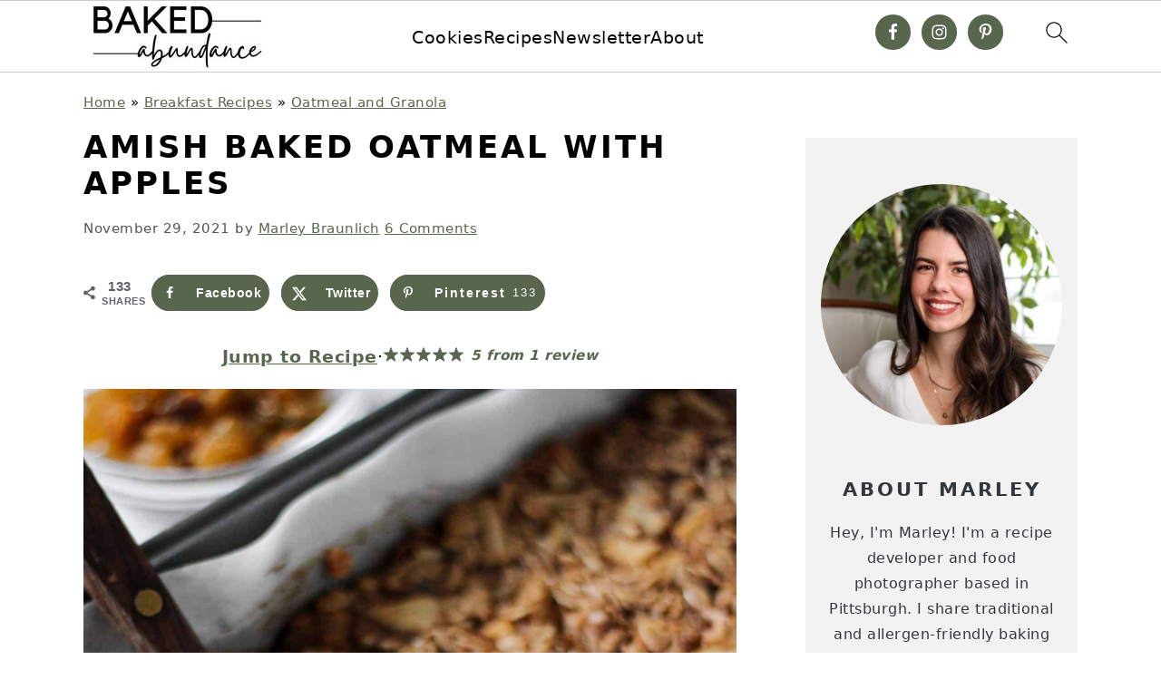

--- FILE ---
content_type: text/html; charset=UTF-8
request_url: https://bakedabundance.com/amish-baked-oatmeal-with-apples/
body_size: 41230
content:
<!DOCTYPE html>
<html lang="en-US">
<head ><style>img.lazy{min-height:1px}</style><link href="https://bakedabundance.com/wp-content/plugins/w3-total-cache/pub/js/lazyload.min.js" as="script">
<meta charset="UTF-8" />
<meta name="viewport" content="width=device-width, initial-scale=1" />
<meta name='robots' content='index, follow, max-image-preview:large, max-snippet:-1, max-video-preview:-1' />
	<style>img:is([sizes="auto" i], [sizes^="auto," i]) { contain-intrinsic-size: 3000px 1500px }</style>
	
	<!-- This site is optimized with the Yoast SEO plugin v26.8 - https://yoast.com/product/yoast-seo-wordpress/ -->
	<title>Amish Baked Oatmeal with Apples | Baked Abundance</title>
	<meta name="description" content="Enjoy a serving of this Amish Baked Oatmeal with tart apples, walnuts and plump golden raisins. This healthy recipe is refined sugar-free and gluten-free." />
	<link rel="canonical" href="https://bakedabundance.com/amish-baked-oatmeal-with-apples/" />
	<meta property="og:locale" content="en_US" />
	<meta property="og:type" content="article" />
	<meta property="og:title" content="Amish Baked Oatmeal with Apples" />
	<meta property="og:description" content="Enjoy a serving of this Amish Baked Oatmeal with tart apples, walnuts and plump golden raisins. This healthy recipe is refined sugar-free and gluten-free." />
	<meta property="og:url" content="https://bakedabundance.com/amish-baked-oatmeal-with-apples/" />
	<meta property="og:site_name" content="Baked Abundance" />
	<meta property="article:publisher" content="https://www.facebook.com/bakedabundance" />
	<meta property="article:author" content="bakedabundance" />
	<meta property="article:published_time" content="2021-11-30T02:49:53+00:00" />
	<meta property="article:modified_time" content="2023-10-24T11:33:01+00:00" />
	<meta property="og:image" content="https://bakedabundance.com/wp-content/uploads/2021/11/Amish-Baked-Oatmeal-with-Apples.jpg" />
	<meta property="og:image:width" content="1365" />
	<meta property="og:image:height" content="2048" />
	<meta property="og:image:type" content="image/jpeg" />
	<meta name="author" content="Marley Braunlich" />
	<meta name="twitter:card" content="summary_large_image" />
	<meta name="twitter:title" content="Amish Baked Oatmeal with Apples" />
	<meta name="twitter:description" content="Enjoy a serving of this Amish Baked Oatmeal with tart apples, walnuts and plump golden raisins. This healthy recipe is refined sugar-free and gluten-free." />
	<meta name="twitter:image" content="https://bakedabundance.com/wp-content/uploads/2021/11/Amish-Baked-Oatmeal-with-Apples.jpg" />
	<meta name="twitter:label1" content="Written by" />
	<meta name="twitter:data1" content="Marley Braunlich" />
	<meta name="twitter:label2" content="Est. reading time" />
	<meta name="twitter:data2" content="4 minutes" />
	<script type="application/ld+json" class="yoast-schema-graph">{"@context":"https://schema.org","@graph":[{"@type":"Article","@id":"https://bakedabundance.com/amish-baked-oatmeal-with-apples/#article","isPartOf":{"@id":"https://bakedabundance.com/amish-baked-oatmeal-with-apples/"},"author":{"name":"Marley Braunlich","@id":"https://bakedabundance.com/#/schema/person/29d0a761f769d5716a1908c328a44df6"},"headline":"Amish Baked Oatmeal with Apples","datePublished":"2021-11-30T02:49:53+00:00","dateModified":"2023-10-24T11:33:01+00:00","wordCount":650,"commentCount":6,"publisher":{"@id":"https://bakedabundance.com/#organization"},"image":{"@id":"https://bakedabundance.com/amish-baked-oatmeal-with-apples/#primaryimage"},"thumbnailUrl":"https://bakedabundance.com/wp-content/uploads/2021/11/Amish-Baked-Oatmeal-with-Apples.jpg","articleSection":["Breakfast Recipes","Fall Recipes","Fruit Recipes","Healthy Baking Recipes","Oatmeal and Granola","Recipes"],"inLanguage":"en-US","potentialAction":[{"@type":"CommentAction","name":"Comment","target":["https://bakedabundance.com/amish-baked-oatmeal-with-apples/#respond"]}]},{"@type":"WebPage","@id":"https://bakedabundance.com/amish-baked-oatmeal-with-apples/","url":"https://bakedabundance.com/amish-baked-oatmeal-with-apples/","name":"Amish Baked Oatmeal with Apples | Baked Abundance","isPartOf":{"@id":"https://bakedabundance.com/#website"},"primaryImageOfPage":{"@id":"https://bakedabundance.com/amish-baked-oatmeal-with-apples/#primaryimage"},"image":{"@id":"https://bakedabundance.com/amish-baked-oatmeal-with-apples/#primaryimage"},"thumbnailUrl":"https://bakedabundance.com/wp-content/uploads/2021/11/Amish-Baked-Oatmeal-with-Apples.jpg","datePublished":"2021-11-30T02:49:53+00:00","dateModified":"2023-10-24T11:33:01+00:00","description":"Enjoy a serving of this Amish Baked Oatmeal with tart apples, walnuts and plump golden raisins. This healthy recipe is refined sugar-free and gluten-free.","breadcrumb":{"@id":"https://bakedabundance.com/amish-baked-oatmeal-with-apples/#breadcrumb"},"inLanguage":"en-US","potentialAction":[{"@type":"ReadAction","target":["https://bakedabundance.com/amish-baked-oatmeal-with-apples/"]}]},{"@type":"ImageObject","inLanguage":"en-US","@id":"https://bakedabundance.com/amish-baked-oatmeal-with-apples/#primaryimage","url":"https://bakedabundance.com/wp-content/uploads/2021/11/Amish-Baked-Oatmeal-with-Apples.jpg","contentUrl":"https://bakedabundance.com/wp-content/uploads/2021/11/Amish-Baked-Oatmeal-with-Apples.jpg","width":1365,"height":2048,"caption":"square baking dish of baked oatmeal with apples and raisins for baking blog"},{"@type":"BreadcrumbList","@id":"https://bakedabundance.com/amish-baked-oatmeal-with-apples/#breadcrumb","itemListElement":[{"@type":"ListItem","position":1,"name":"Home","item":"https://bakedabundance.com/"},{"@type":"ListItem","position":2,"name":"Breakfast Recipes","item":"https://bakedabundance.com/category/breakfast/"},{"@type":"ListItem","position":3,"name":"Oatmeal and Granola","item":"https://bakedabundance.com/category/breakfast/oatmeal-and-granola/"},{"@type":"ListItem","position":4,"name":"Amish Baked Oatmeal with Apples"}]},{"@type":"WebSite","@id":"https://bakedabundance.com/#website","url":"https://bakedabundance.com/","name":"Baked Abundance","description":"","publisher":{"@id":"https://bakedabundance.com/#organization"},"potentialAction":[{"@type":"SearchAction","target":{"@type":"EntryPoint","urlTemplate":"https://bakedabundance.com/?s={search_term_string}"},"query-input":{"@type":"PropertyValueSpecification","valueRequired":true,"valueName":"search_term_string"}}],"inLanguage":"en-US"},{"@type":"Organization","@id":"https://bakedabundance.com/#organization","name":"Baked Abundance","url":"https://bakedabundance.com/","logo":{"@type":"ImageObject","inLanguage":"en-US","@id":"https://bakedabundance.com/#/schema/logo/image/","url":"https://bakedabundance.com/wp-content/uploads/2023/02/Modern-Logo-80-Quality-Big.jpg","contentUrl":"https://bakedabundance.com/wp-content/uploads/2023/02/Modern-Logo-80-Quality-Big.jpg","width":400,"height":140,"caption":"Baked Abundance"},"image":{"@id":"https://bakedabundance.com/#/schema/logo/image/"},"sameAs":["https://www.facebook.com/bakedabundance","https://www.instagram.com/bakedabundance","https://www.pinterest.com/bakedabundance"]},{"@type":"Person","@id":"https://bakedabundance.com/#/schema/person/29d0a761f769d5716a1908c328a44df6","name":"Marley Braunlich","description":"Hi, I'm Marley! I can't live without chocolate, cheese or fruit! So, you can bet that I get wayyy too excited about a charcuterie board. I love to treat my family and friends with delicious homemade baked goods. Welcome to Baked Abundance, friend!","sameAs":["https://bakedabundance.com","bakedabundance"]},{"@context":"https://schema.org/","@type":"Recipe","name":"Amish Baked Oatmeal with Apples","description":"Enjoy a serving of this Amish Baked Oatmeal with tart apples, walnuts and plump golden raisins. This healthy recipe is refined sugar-free and gluten-free.","author":{"@type":"Person","name":"Marley","url":"https://bakedabundance.com/about/"},"keywords":"amish baked oatmeal, apple oatmeal, raisins, walnuts, rolled oats","image":["https://bakedabundance.com/wp-content/uploads/2021/11/Amish-Baked-Oatmeal-with-Apples-225x225.jpg","https://bakedabundance.com/wp-content/uploads/2021/11/Amish-Baked-Oatmeal-with-Apples-260x195.jpg","https://bakedabundance.com/wp-content/uploads/2021/11/Amish-Baked-Oatmeal-with-Apples-320x180.jpg","https://bakedabundance.com/wp-content/uploads/2021/11/Amish-Baked-Oatmeal-with-Apples.jpg"],"url":"https://bakedabundance.com/amish-baked-oatmeal-with-apples/","recipeIngredient":["1 1/2 cup rolled oats (gluten-free if necessary)","1/4 cup coconut sugar (or brown sugar)","1 1/2 cup finely diced apples (2 small tart apples)","1/4 cup golden raisins","1/2 cup walnuts, chopped","3/4 teaspoon cinnamon","1/4 teaspoon ground ginger, optional","3/4 teaspoon baking powder","1/4 teaspoon salt","2 tablespoons salted butter, melted","1 egg","1 cup milk of choice","1/4 cup pure maple syrup","splash of vanilla extract"],"recipeInstructions":[{"@type":"HowToStep","text":"Preheat oven to 350F. To a medium sized mixing bowl, add rolled oats, coconut sugar, diced apples, golden raisins, chopped walnuts, cinnamon, ground ginger, baking powder, salt and melted butter. Stir to combine.","url":"https://bakedabundance.com/amish-baked-oatmeal-with-apples/#instruction-step-1"},{"@type":"HowToStep","text":"To a small bowl, mix together egg, milk, pure maple syrup and vanilla extract.","url":"https://bakedabundance.com/amish-baked-oatmeal-with-apples/#instruction-step-2"},{"@type":"HowToStep","text":"Pour wet mixture into dry ingredients and stir. Let soak for 5 minutes.","url":"https://bakedabundance.com/amish-baked-oatmeal-with-apples/#instruction-step-3"},{"@type":"HowToStep","text":"Line an 8x8\" baking dish with parchment paper. Pour and spread oat mixture into prepared dish.","url":"https://bakedabundance.com/amish-baked-oatmeal-with-apples/#instruction-step-4"},{"@type":"HowToStep","text":"Bake at 350F for 30-35 minutes until edges are lightly golden brown and a toothpick comes out clean.","url":"https://bakedabundance.com/amish-baked-oatmeal-with-apples/#instruction-step-5"},{"@type":"HowToStep","text":"Let cool slightly before slicing into 9 squares. Enjoy warm or cold.","url":"https://bakedabundance.com/amish-baked-oatmeal-with-apples/#instruction-step-6"},{"@type":"HowToStep","text":"Cover and store in the fridge for up to 5 days.","url":"https://bakedabundance.com/amish-baked-oatmeal-with-apples/#instruction-step-7"}],"prepTime":"PT10M","cookTime":"PT30M","totalTime":"PT40M","recipeYield":"9","aggregateRating":{"@type":"AggregateRating","reviewCount":"1","ratingValue":"5"},"nutrition":{"servingSize":"9","calories":"225.31kcal","sugarContent":"17.17g","sodiumContent":"146.35mg","fatContent":"9.55g","saturatedFatContent":"2.9g","carbohydrateContent":"31.06g","fiberContent":"2.7g","proteinContent":"5g","cholesterolContent":"28.24mg","@type":"nutritionInformation"},"review":[{"@type":"Review","reviewRating":{"@type":"Rating","ratingValue":"5"},"author":{"@type":"Person","name":"Jenna"},"datePublished":"2023-03-15","reviewBody":"This baked oatmeal was super easy to make! I didn't have golden raisins so I just used regular ones. I think adding some cranberries in this would be amazing in the fall. Our family loved enjoying this healthy breakfast all week. It is a great meal prep option and I will definitely be making this again!"}],"datePublished":"2021-11-29","@id":"https://bakedabundance.com/amish-baked-oatmeal-with-apples/#recipe","isPartOf":{"@id":"https://bakedabundance.com/amish-baked-oatmeal-with-apples/#article"},"mainEntityOfPage":"https://bakedabundance.com/amish-baked-oatmeal-with-apples/"}]}</script>
	<!-- / Yoast SEO plugin. -->


<link rel='dns-prefetch' href='//scripts.mediavine.com' />
<link rel='dns-prefetch' href='//www.googletagmanager.com' />
<link rel="alternate" type="application/rss+xml" title="Baked Abundance &raquo; Feed" href="https://bakedabundance.com/feed/" />
<link rel="alternate" type="application/rss+xml" title="Baked Abundance &raquo; Comments Feed" href="https://bakedabundance.com/comments/feed/" />
<link rel="alternate" type="application/rss+xml" title="Baked Abundance &raquo; Amish Baked Oatmeal with Apples Comments Feed" href="https://bakedabundance.com/amish-baked-oatmeal-with-apples/feed/" />
<link rel="alternate" type="application/rss+xml" title="Baked Abundance &raquo; Stories Feed" href="https://bakedabundance.com/web-stories/feed/"><link rel='stylesheet' id='foodie-pro-theme-css' href='https://bakedabundance.com/wp-content/themes/foodiepro-v444/style.css?ver=4.4.4' media='all' />
<style id='foodie-pro-theme-inline-css'>
a, .entry-meta a, .post-info a, .post-meta a, .site-footer a, .entry-content a{color:#58664d;}a:hover, .entry-meta a:hover, .post-info a:hover, .post-meta a:hover, .site-footer a:hover{color:#7b9663;}.genesis-nav-menu > li > a:hover, .genesis-nav-menu > .current-menu-item > a{color:#58664d;}.button, button, .enews-widget input[type="submit"], a.more-link, .more-from-category a, .sidebar .button, .sidebar .more-from-category a{background:#58664d;}.button, button, .enews-widget input[type="submit"], a.more-link, .more-from-category a{border-color:#58664d;}.button:hover, button:hover, .enews-widget input[type="submit"]:hover, a.more-link:hover, .more-from-category a:hover{background:#7b9663;color:#ffffff;}
</style>
<link rel='stylesheet' id='wp-block-library-css' href='https://bakedabundance.com/wp-includes/css/dist/block-library/style.min.css?ver=6.8.3' media='all' />
<style id='wp-block-library-inline-css'>
.wp-block-group.is-style-full-width-slanted { -webkit-transform: skewY(1.5deg); transform: skewY(1.5deg); -ms-transform-origin: 100% 0; -webkit-transform-origin: 100% 0; transform-origin: 100% 0; margin-bottom: 20px !important; margin-top: 60px !important; padding-bottom: 70px !important; } .wp-block-group.is-style-full-width-slanted > .wp-block-group__inner-container { -webkit-transform: skewY(-1.5deg); transform: skewY(-1.5deg); -ms-transform-origin: 100% 0; -webkit-transform-origin: 100% 0; transform-origin: 100% 0; }
.is-style-feast-inline-heading-group h2:first-of-type, .is-style-feast-inline-heading-group h3:first-of-type { transform: translateY(-0.7em);  background: #FFF; display: inline-block; padding: 0 0.5em 0; margin: 0 0.5em; } .is-style-feast-inline-heading-group { border: 2px solid var(--global-palette6, #CCC); padding: 0 1em 1em; margin: 3em 0 2em; } .is-style-feast-inline-heading-group h2:first-child+*, .is-style-feast-inline-heading-group h3:first-child+* { margin-top: 0; }
.is-style-button-right-arrow .wp-element-button::after { content: "→"; position: relative; margin-left: 0.2em; }
.is-style-button-external-arrow .wp-element-button::after { content: "↗"; position: relative; margin-left: 0.2em; }
.is-style-paragraph-right-arrow a::after { content: " →"; position: relative; margin-left: 0; }
.is-style-paragraph-external-arrow a::after { content: " ↗"; position: relative; margin-left: 0; }
.is-style-basic-columns .wp-block-column { background-color: var(--branding-color-background, #EEEEEE); color: var(--branding-color-background-text, #000000); padding: 17px 11px; }
.is-style-book-cover img { box-shadow: 4px 4px 20px #454545; transform: rotate(3deg) scale(0.9); -webkit-backface-visibility: hidden; margin-top: 10px; margin-bottom: 10px; } .is-style-book-cover { padding: 10px; }
.is-style-polaroid img { border-bottom: 50px solid #fff; border-right: 15px solid #fff; border-left: 15px solid #fff; border-top: 10px solid #fff; box-shadow: 5px 5px 15px rgba(0, 0, 0, .4); transform: rotate(-5deg) scale(0.9); -webkit-backface-visibility: hidden; margin: 10px 0; }

			.wp-block-media-text.is-style-book-cover {
				grid-template-columns: 30% 1fr;
			}
			.wp-block-media-text.is-style-book-cover img {
				box-shadow: 4px 4px 20px rgba(0,0,0,0.5);
				transform: rotate(-6deg) scale(0.9);
				-webkit-backface-visibility: hidden;
				margin-top: 10px; margin-bottom: 10px;
			}
			.wp-block-media-text.is-style-book-cover .wp-block-media-text__media {
				display: flex;
				justify-content: center;
			}
			.wp-block-media-text.is-style-book-cover .wp-block-media-text__content {
				padding: 0 0 0 40px;
			}
			@media(max-width:600px) {
				.wp-block-media-text.is-style-book-cover img {
					max-width: 200px;
				}
				.wp-block-media-text.is-style-book-cover .wp-block-media-text__content {
					padding: 20px 0 0 0;
					text-align: center;
				}
				.wp-block-media-text.is-style-book-cover .wp-block-media-text__content .wp-block-buttons {
					justify-content: center;
				}
			}
		

			.wp-block-media-text.is-style-polaroid-media-text {
				grid-template-columns: 30% 1fr;
			}
			.wp-block-media-text.is-style-polaroid-media-text img {
				transform: rotate(-10deg) scale(0.9);
				-webkit-backface-visibility: hidden;
				margin-top: 10px;
				margin-bottom: 10px;
				border: 10px solid var(--branding-color-background, #ccc);
			}
			.wp-block-group.is-style-full-width-feature-wrapper .wp-block-media-text.is-style-polaroid-media-text img,
			.wp-block-group.is-style-full-width-custom-background-feature-wrapper .wp-block-media-text.is-style-polaroid-media-text img,
			.wp-block-group.is-style-feast-branding-background .wp-block-media-text.is-style-polaroid-media-text img {
				border-color: #fff;
			}
			.wp-block-media-text.is-style-polaroid-media-text .wp-block-media-text__media {
				display: flex;
				justify-content: center;
			}
			.wp-block-media-text.is-style-polaroid-media-text .wp-block-media-text__content {
				padding: 0 0 0 40px;
			}
			@media(max-width:600px) {
				.wp-block-media-text.is-style-polaroid-media-text img {
					max-width: 75%;
				}
				.wp-block-media-text.is-style-polaroid-media-text .wp-block-media-text__content {
					padding: 20px 0 0 0;
					text-align: center;
				}
				.wp-block-media-text.is-style-polaroid-media-text .wp-block-media-text__content .wp-block-buttons {
					justify-content: center;
				}
			}
		

			.is-style-post-info-author {
				grid-template-columns: 50px 1fr !important;
				grid-gap: 12px;
			}
			.is-style-post-info-author .wp-block-media-text__content {
				padding: 7px 0;
			}
			.is-style-post-info-author .wp-block-media-text__content a {
				text-decoration: underline;
			}
			.is-style-post-info-author .wp-block-media-text__media img {
				border-radius: 100px;
			}
			.is-style-post-info-author.has-background {
				padding: 7px;
				margin: 7px 0;
			}
		

			.is-style-post-info-author-100px {
				grid-template-columns: 100px 1fr !important;
				grid-gap: 15px;
			}
			.is-style-post-info-author-100px .wp-block-media-text__content {
				padding: 7px 0;
			}
			.is-style-post-info-author-100px .wp-block-media-text__content a {
				text-decoration: underline;
			}
			.is-style-post-info-author-100px .wp-block-media-text__media img {
				border-radius: 100px;
			}
			.is-style-post-info-author-100px.has-background {
				padding: 7px;
				margin: 7px 0;
			}
		
.is-style-left-bar { border-left: 5px solid var(--branding-color-background, #CCC); padding-left: 22px; margin: 22px 0; } .is-style-left-bar::before { content: none; }
.is-style-feast-txt-message { background: var(--branding-color-background, var(--global-palette7, #EEE)); border-radius: 7px; padding: 22px; margin: 44px 0; position: relative; } .is-style-feast-txt-message::before { content: none; } .is-style-feast-txt-message::after {  content: ""; position: absolute; width: 0; height: 0; top: 100%; left: 34px; border-top: 28px solid var(--branding-color-background, #EEE); border-left: 0 solid transparent; border-right: 28px solid transparent;  } .is-style-feast-txt-message:nth-of-type(odd)::after { left: unset; right: 34px; border-right: 0 solid transparent; border-left: 28px solid transparent; } .feast-plugin .is-style-feast-txt-message *, .editor-styles-wrapper .is-style-feast-txt-message * { color: var(--branding-color-background-text, #010101); }
.is-style-foodie-pro { padding: 22px 7px 22px 27px; margin: 27px 0; } .is-style-foodie-pro::before {  content: "\201C"; display: block; font-size: 77px; height: 0; position: relative; top: -37px; left: -41px; color: var(--branding-color-primary, #010101);  }
.is-style-cookd-pro { line-height: 1.1em; font-size: 1.1em; padding: 0 15%; text-align: center; margin-bottom: 22px; } .is-style-cookd-pro::before, .is-style-cookd-pro::after { background: var(--branding-color-accents, #CCC); content: "" !important; display: block; height: 1px; margin: 10% auto; width: 50px; top: 0; left: 0; }
.is-style-seasoned-pro { border-bottom: 1px solid #CCC; border-top: 1px solid #CCC; color: #333333; font-size: 130%; margin: 77px 37px; padding-top: 0; padding-bottom: 37px; text-align: center; } .is-style-seasoned-pro::before { background: var(--branding-color-accents, #DDDDDD); color: var(--branding-color-accents-text, #010101); -webkit-border-radius: 100%; border-radius: 100%; content: "\201C"; display: table; font-family: Times New Roman, serif; font-size: 57px; height: 0; line-height: 1; margin: -7px auto 7px; padding: 17px 15px 0; position: relative; left: 0; text-align: center; width: 47px; }
.is-style-featured-comment { line-height: 1.7em; font-size: 1.1em; padding: 0 12px; margin: 64px 0; font-weight: bold; position: relative; } .is-style-featured-comment::before { content: "Featured Comment" !important; text-transform: uppercase; color: #999;  left: 0; font-size: 0.8em;}  .is-style-featured-comment cite { float: right; text-transform: uppercase; font-size: 0.8em; color: #999; } .is-style-featured-comment cite::before { content: "⭐⭐⭐⭐⭐"; margin-right: 13px; } .is-style-featured-comment p { margin: 17px 0 !important; }
@media only screen and (min-width: 1023px) { .is-style-feast-2-column-list { display: grid; grid-template-columns: 1fr 1fr; gap: 0 37px; } .editor-styles-wrapper :where(:not(.is-layout-flex,.is-layout-grid))>.is-style-feast-2-column-list li { margin-left: unset; margin-right: unset; } }
@media only screen and (min-width: 1023px) { .is-style-feast-3-column-list { display: grid; grid-template-columns: 1fr 1fr 1fr; gap: 0 37px; } .editor-styles-wrapper :where(:not(.is-layout-flex,.is-layout-grid))>.is-style-feast-3-column-list li { margin-left: unset; margin-right: unset; } }
</style>
<style id='classic-theme-styles-inline-css'>
/*! This file is auto-generated */
.wp-block-button__link{color:#fff;background-color:#32373c;border-radius:9999px;box-shadow:none;text-decoration:none;padding:calc(.667em + 2px) calc(1.333em + 2px);font-size:1.125em}.wp-block-file__button{background:#32373c;color:#fff;text-decoration:none}
</style>
<style id='global-styles-inline-css'>
:root{--wp--preset--aspect-ratio--square: 1;--wp--preset--aspect-ratio--4-3: 4/3;--wp--preset--aspect-ratio--3-4: 3/4;--wp--preset--aspect-ratio--3-2: 3/2;--wp--preset--aspect-ratio--2-3: 2/3;--wp--preset--aspect-ratio--16-9: 16/9;--wp--preset--aspect-ratio--9-16: 9/16;--wp--preset--color--black: #000000;--wp--preset--color--cyan-bluish-gray: #abb8c3;--wp--preset--color--white: #ffffff;--wp--preset--color--pale-pink: #f78da7;--wp--preset--color--vivid-red: #cf2e2e;--wp--preset--color--luminous-vivid-orange: #ff6900;--wp--preset--color--luminous-vivid-amber: #fcb900;--wp--preset--color--light-green-cyan: #7bdcb5;--wp--preset--color--vivid-green-cyan: #00d084;--wp--preset--color--pale-cyan-blue: #8ed1fc;--wp--preset--color--vivid-cyan-blue: #0693e3;--wp--preset--color--vivid-purple: #9b51e0;--wp--preset--gradient--vivid-cyan-blue-to-vivid-purple: linear-gradient(135deg,rgba(6,147,227,1) 0%,rgb(155,81,224) 100%);--wp--preset--gradient--light-green-cyan-to-vivid-green-cyan: linear-gradient(135deg,rgb(122,220,180) 0%,rgb(0,208,130) 100%);--wp--preset--gradient--luminous-vivid-amber-to-luminous-vivid-orange: linear-gradient(135deg,rgba(252,185,0,1) 0%,rgba(255,105,0,1) 100%);--wp--preset--gradient--luminous-vivid-orange-to-vivid-red: linear-gradient(135deg,rgba(255,105,0,1) 0%,rgb(207,46,46) 100%);--wp--preset--gradient--very-light-gray-to-cyan-bluish-gray: linear-gradient(135deg,rgb(238,238,238) 0%,rgb(169,184,195) 100%);--wp--preset--gradient--cool-to-warm-spectrum: linear-gradient(135deg,rgb(74,234,220) 0%,rgb(151,120,209) 20%,rgb(207,42,186) 40%,rgb(238,44,130) 60%,rgb(251,105,98) 80%,rgb(254,248,76) 100%);--wp--preset--gradient--blush-light-purple: linear-gradient(135deg,rgb(255,206,236) 0%,rgb(152,150,240) 100%);--wp--preset--gradient--blush-bordeaux: linear-gradient(135deg,rgb(254,205,165) 0%,rgb(254,45,45) 50%,rgb(107,0,62) 100%);--wp--preset--gradient--luminous-dusk: linear-gradient(135deg,rgb(255,203,112) 0%,rgb(199,81,192) 50%,rgb(65,88,208) 100%);--wp--preset--gradient--pale-ocean: linear-gradient(135deg,rgb(255,245,203) 0%,rgb(182,227,212) 50%,rgb(51,167,181) 100%);--wp--preset--gradient--electric-grass: linear-gradient(135deg,rgb(202,248,128) 0%,rgb(113,206,126) 100%);--wp--preset--gradient--midnight: linear-gradient(135deg,rgb(2,3,129) 0%,rgb(40,116,252) 100%);--wp--preset--font-size--small: 13px;--wp--preset--font-size--medium: 20px;--wp--preset--font-size--large: 36px;--wp--preset--font-size--x-large: 42px;--wp--preset--spacing--20: 0.44rem;--wp--preset--spacing--30: 0.67rem;--wp--preset--spacing--40: 1rem;--wp--preset--spacing--50: 1.5rem;--wp--preset--spacing--60: 2.25rem;--wp--preset--spacing--70: 3.38rem;--wp--preset--spacing--80: 5.06rem;--wp--preset--shadow--natural: 6px 6px 9px rgba(0, 0, 0, 0.2);--wp--preset--shadow--deep: 12px 12px 50px rgba(0, 0, 0, 0.4);--wp--preset--shadow--sharp: 6px 6px 0px rgba(0, 0, 0, 0.2);--wp--preset--shadow--outlined: 6px 6px 0px -3px rgba(255, 255, 255, 1), 6px 6px rgba(0, 0, 0, 1);--wp--preset--shadow--crisp: 6px 6px 0px rgba(0, 0, 0, 1);}:where(.is-layout-flex){gap: 0.5em;}:where(.is-layout-grid){gap: 0.5em;}body .is-layout-flex{display: flex;}.is-layout-flex{flex-wrap: wrap;align-items: center;}.is-layout-flex > :is(*, div){margin: 0;}body .is-layout-grid{display: grid;}.is-layout-grid > :is(*, div){margin: 0;}:where(.wp-block-columns.is-layout-flex){gap: 2em;}:where(.wp-block-columns.is-layout-grid){gap: 2em;}:where(.wp-block-post-template.is-layout-flex){gap: 1.25em;}:where(.wp-block-post-template.is-layout-grid){gap: 1.25em;}.has-black-color{color: var(--wp--preset--color--black) !important;}.has-cyan-bluish-gray-color{color: var(--wp--preset--color--cyan-bluish-gray) !important;}.has-white-color{color: var(--wp--preset--color--white) !important;}.has-pale-pink-color{color: var(--wp--preset--color--pale-pink) !important;}.has-vivid-red-color{color: var(--wp--preset--color--vivid-red) !important;}.has-luminous-vivid-orange-color{color: var(--wp--preset--color--luminous-vivid-orange) !important;}.has-luminous-vivid-amber-color{color: var(--wp--preset--color--luminous-vivid-amber) !important;}.has-light-green-cyan-color{color: var(--wp--preset--color--light-green-cyan) !important;}.has-vivid-green-cyan-color{color: var(--wp--preset--color--vivid-green-cyan) !important;}.has-pale-cyan-blue-color{color: var(--wp--preset--color--pale-cyan-blue) !important;}.has-vivid-cyan-blue-color{color: var(--wp--preset--color--vivid-cyan-blue) !important;}.has-vivid-purple-color{color: var(--wp--preset--color--vivid-purple) !important;}.has-black-background-color{background-color: var(--wp--preset--color--black) !important;}.has-cyan-bluish-gray-background-color{background-color: var(--wp--preset--color--cyan-bluish-gray) !important;}.has-white-background-color{background-color: var(--wp--preset--color--white) !important;}.has-pale-pink-background-color{background-color: var(--wp--preset--color--pale-pink) !important;}.has-vivid-red-background-color{background-color: var(--wp--preset--color--vivid-red) !important;}.has-luminous-vivid-orange-background-color{background-color: var(--wp--preset--color--luminous-vivid-orange) !important;}.has-luminous-vivid-amber-background-color{background-color: var(--wp--preset--color--luminous-vivid-amber) !important;}.has-light-green-cyan-background-color{background-color: var(--wp--preset--color--light-green-cyan) !important;}.has-vivid-green-cyan-background-color{background-color: var(--wp--preset--color--vivid-green-cyan) !important;}.has-pale-cyan-blue-background-color{background-color: var(--wp--preset--color--pale-cyan-blue) !important;}.has-vivid-cyan-blue-background-color{background-color: var(--wp--preset--color--vivid-cyan-blue) !important;}.has-vivid-purple-background-color{background-color: var(--wp--preset--color--vivid-purple) !important;}.has-black-border-color{border-color: var(--wp--preset--color--black) !important;}.has-cyan-bluish-gray-border-color{border-color: var(--wp--preset--color--cyan-bluish-gray) !important;}.has-white-border-color{border-color: var(--wp--preset--color--white) !important;}.has-pale-pink-border-color{border-color: var(--wp--preset--color--pale-pink) !important;}.has-vivid-red-border-color{border-color: var(--wp--preset--color--vivid-red) !important;}.has-luminous-vivid-orange-border-color{border-color: var(--wp--preset--color--luminous-vivid-orange) !important;}.has-luminous-vivid-amber-border-color{border-color: var(--wp--preset--color--luminous-vivid-amber) !important;}.has-light-green-cyan-border-color{border-color: var(--wp--preset--color--light-green-cyan) !important;}.has-vivid-green-cyan-border-color{border-color: var(--wp--preset--color--vivid-green-cyan) !important;}.has-pale-cyan-blue-border-color{border-color: var(--wp--preset--color--pale-cyan-blue) !important;}.has-vivid-cyan-blue-border-color{border-color: var(--wp--preset--color--vivid-cyan-blue) !important;}.has-vivid-purple-border-color{border-color: var(--wp--preset--color--vivid-purple) !important;}.has-vivid-cyan-blue-to-vivid-purple-gradient-background{background: var(--wp--preset--gradient--vivid-cyan-blue-to-vivid-purple) !important;}.has-light-green-cyan-to-vivid-green-cyan-gradient-background{background: var(--wp--preset--gradient--light-green-cyan-to-vivid-green-cyan) !important;}.has-luminous-vivid-amber-to-luminous-vivid-orange-gradient-background{background: var(--wp--preset--gradient--luminous-vivid-amber-to-luminous-vivid-orange) !important;}.has-luminous-vivid-orange-to-vivid-red-gradient-background{background: var(--wp--preset--gradient--luminous-vivid-orange-to-vivid-red) !important;}.has-very-light-gray-to-cyan-bluish-gray-gradient-background{background: var(--wp--preset--gradient--very-light-gray-to-cyan-bluish-gray) !important;}.has-cool-to-warm-spectrum-gradient-background{background: var(--wp--preset--gradient--cool-to-warm-spectrum) !important;}.has-blush-light-purple-gradient-background{background: var(--wp--preset--gradient--blush-light-purple) !important;}.has-blush-bordeaux-gradient-background{background: var(--wp--preset--gradient--blush-bordeaux) !important;}.has-luminous-dusk-gradient-background{background: var(--wp--preset--gradient--luminous-dusk) !important;}.has-pale-ocean-gradient-background{background: var(--wp--preset--gradient--pale-ocean) !important;}.has-electric-grass-gradient-background{background: var(--wp--preset--gradient--electric-grass) !important;}.has-midnight-gradient-background{background: var(--wp--preset--gradient--midnight) !important;}.has-small-font-size{font-size: var(--wp--preset--font-size--small) !important;}.has-medium-font-size{font-size: var(--wp--preset--font-size--medium) !important;}.has-large-font-size{font-size: var(--wp--preset--font-size--large) !important;}.has-x-large-font-size{font-size: var(--wp--preset--font-size--x-large) !important;}
:where(.wp-block-post-template.is-layout-flex){gap: 1.25em;}:where(.wp-block-post-template.is-layout-grid){gap: 1.25em;}
:where(.wp-block-columns.is-layout-flex){gap: 2em;}:where(.wp-block-columns.is-layout-grid){gap: 2em;}
:root :where(.wp-block-pullquote){font-size: 1.5em;line-height: 1.6;}
</style>
<link rel='stylesheet' id='YSFA-css' href='https://bakedabundance.com/wp-content/plugins/faq-schema-block-to-accordion/assets/css/style.min.css?ver=1.0.5' media='all' />
<style id='feast-global-styles-inline-css'>
.feast-plugin a {
	word-break: break-word;
}
.feast-plugin ul.menu a {
	word-break: initial;
}
	p.is-variation-fancy-text {
		font-style: italic;
		margin: 0 0 16px 0 !important;
	}
	p.is-variation-fancy-text + *:not(div),
	.wp-block-group__inner-container p.is-variation-fancy-text:first-child {
		margin-top: 0 !important;
	}
button.feast-submenu-toggle {
	display: none;
	background: transparent;
	border: 1px solid #424242;
	border-radius: 0;
	box-shadow: none;
	padding: 0;
	outline: none;
	cursor: pointer;
	position: absolute;
	line-height: 0;
	right: 0;
	top: 3px;
	width: 42px;
	height: 42px;
	justify-content: center;
	align-items: center;
}
button.feast-submenu-toggle svg {
	width: 20px;
	height: 20px;
}
@media(max-width:1199px) {
	button.feast-submenu-toggle {
		display: flex;
	}
	.mmm-content ul li.menu-item-has-children {
		position: relative;
	}
	.mmm-content ul li.menu-item-has-children > a {
		display: inline-block;
		margin-top: 12px;
		margin-bottom: 12px;
		width: 100%;
		padding-right: 48px;
	}
	.mmm-content ul li.menu-item-has-children > ul.sub-menu {
		display: none;
	}
	.mmm-content ul li.menu-item-has-children.open > ul.sub-menu {
		display: block;
	}
	.mmm-content ul li.menu-item-has-children.open > button svg {
		transform: rotate(180deg);
	}
}
body {
font-family: -apple-system, system-ui, BlinkMacSystemFont, "Segoe UI", Helvetica, Arial, sans-serif, "Apple Color Emoji", "Segoe UI Emoji", "Segoe UI Symbol" !important;
}h1,
h2,
h3,
h4,
h5,
h6 {
font-family: -apple-system, system-ui, BlinkMacSystemFont, "Segoe UI", Helvetica, Arial, sans-serif, "Apple Color Emoji", "Segoe UI Emoji", "Segoe UI Symbol" !important;;
}.single .content a,
.category .content a,
.feast-modern-category-layout a,
aside a, 
.site-footer a {
	text-decoration: underline;
}
.feast-social-media {
	display: flex;
	flex-wrap: wrap;
	align-items: center;
	justify-content: center;
	column-gap: 18px;
	row-gap: 9px;
	width: 100%;
	padding: 27px 0;
}
.feast-social-media.feast-social-media--align-left {
	justify-content: flex-start;
}
.feast-social-media.feast-social-media--align-right {
	justify-content: flex-end;
}
.feast-social-media a {
	display: flex;
	align-items: center;
	justify-content: center;
	padding: 12px;
}
@media(max-width:600px) {
	.feast-social-media a {
		min-height: 50px;
		min-width: 50px;
	}
}
.feast-ai-buttons-block {
	display: block;
	width: 100%;
}
.feast-ai-buttons-block .wp-block-buttons {
	display: flex;
	flex-wrap: wrap;
	gap: 12px;
	width: 100%;
}
.feast-ai-buttons-block--align-center .wp-block-buttons {
	justify-content: center;
}
.feast-ai-buttons-block--align-right .wp-block-buttons {
	justify-content: flex-end;
}
.feast-ai-buttons-block .wp-block-buttons .wp-block-button {
	flex-basis: 0;
	flex-grow: 1;
}
.feast-ai-buttons-block .wp-block-buttons .wp-block-button .wp-block-button__link {
	white-space: nowrap;
}
@media(max-width:600px) {
	.feast-ai-buttons-block .wp-block-buttons .wp-block-button {
		flex-basis: 40%;
	}
}		
@media (max-width: 600px) {
	.wprm-recipe-container,
	.tasty-recipes { 
		margin-left: -5%; 
		margin-right: -5%; 
	}
}
.site-container .is-style-full-width-feature-wrapper,
.site-container .is-style-full-width-feature-wrapper-cta,
.site-container .is-style-full-width-slanted {
	margin: var(--feast-spacing-xl, 27px) auto;
	padding: clamp(20px, calc(1.25rem + ((1vw - 6px) * 2.1429)), 32px) 0;
	box-shadow: 0 0 0 100vmax var(--global-palette7, #f2f2f2);
	-webkit-clip-path: inset(0 -100vmax);
	clip-path: inset(0 -100vmax);
}
.site-container .is-style-full-width-feature-wrapper,
.site-container .is-style-full-width-feature-wrapper-cta,
.site-container .is-style-full-width-slanted {
	background-color: var(--global-palette7, #f2f2f2);
}
.site-container .sidebar .is-style-full-width-feature-wrapper,
.site-container .sidebar .is-style-full-width-feature-wrapper-cta,
.site-container .sidebar .is-style-full-width-slanted {
	box-shadow: none;
	-webkit-clip-path: none;
	clip-path: none;
	background-color: var(--global-palette7, #f2f2f2);
}
.site-container .sidebar .is-style-full-width-feature-wrapper > *:first-child,
.site-container .sidebar .is-style-full-width-feature-wrapper-cta > *:first-child,
.site-container .sidebar .is-style-full-width-slanted > *:first-child {
	margin-top: 0;
}
.feast-remove-top-padding {
	padding-top: 0 !important;
}
.feast-remove-bottom-padding {
	padding-bottom: 0 !important;
}
.feast-remove-top-margin {
	margin-top: 0 !important;
}
.feast-remove-bottom-margin {
	margin-bottom: 0 !important;
}
.z-10 {
	position: relative;
	z-index: 10;
}
body h1,
body h2,
body h3,
body h4,
body h5,
body h6 {
	line-height: 1.2;
}
.wp-block-media-text.is-variation-media-text-sidebar-bio {
	display: flex;
	flex-direction: column;
	row-gap: 4px;
}
.wp-block-media-text.is-variation-media-text-sidebar-bio .wp-block-media-text__media {
	display: flex;
	justify-content: center;
}
.wp-block-media-text.is-variation-media-text-sidebar-bio .wp-block-media-text__media img {
	border-radius: 1000px;
}
.wp-block-media-text.is-variation-media-text-sidebar-bio .wp-block-media-text__content {
	padding: 16px 24px 28px;
	margin: 0;
	display: flex;
	flex-direction: column;
	gap: 10px;
	box-sizing: border-box;
}
.wp-block-media-text.is-variation-media-text-sidebar-bio .wp-block-media-text__content h3,
.wp-block-media-text.is-variation-media-text-sidebar-bio .wp-block-media-text__content h2 {
	font-size: 1.625em;
}
.wp-block-media-text.is-variation-media-text-sidebar-bio .wp-block-media-text__content * {
	margin: 0;
	max-width: 100%;
}
.wp-block-media-text.is-variation-media-text-sidebar-bio .wp-block-media-text__content p {
	line-height: 1.5;
}
@media only screen and (max-width: 335px) {
	.site-inner {
		padding-left: 0;
		padding-right: 0;
	}
}
@media only screen and (max-width:1023px) {
	.feast-layout--modern-footer {
		padding-left: 5%;
		padding-right: 5%;
	}
}
@media only screen and (max-width: 600px) {
	.site-container .feast-layout--modern-footer .is-style-full-width-feature-wrapper,
	.site-container .feast-layout--modern-footer .is-style-full-width-feature-wrapper-cta,
	.site-container .feast-layout--modern-footer .is-style-full-width-slanted,
	.site-container .feast-layout--modern-footer .is-style-full-width-custom-background-feature-wrapper {
		margin: var(--feast-spacing-xl, 27px) -5%;
	}
}
a.wprm-recipe-jump:hover {
	opacity: 1.0 !important;
}
.wp-block-media-text.is-variation-media-text-sidebar-bio .wp-block-media-text__media img {
	border-radius: 178px;
	aspect-ratio: 1 / 1;
	object-fit: cover;
}
.feast-modern-category-layout {
	text-align: initial;
}
.feast-jump-to-buttons .wp-block-button__link svg path {
	fill: #fff;
}
h1,
h2,
h3,
h4,
h5,
h6,
div, 
.wp-block-group {
	scroll-margin-top: 80px;
}
body .feastmobilenavbar,
body .desktop-inline-modern-menu ul {
	overflow: visible;
	contain: initial;
}
.feastmobilenavbar ul.menu > .menu-item {
	position: relative;
}
.feastmobilenavbar ul.menu > .menu-item:hover > .sub-menu,
.feastmobilenavbar ul.menu > .menu-item:focus-within > .sub-menu {
	left: 0;
	opacity: 1;
}
.feastmobilenavbar .menu-item-has-children .sub-menu {
	background: #fff;
	left: -9999px;
	top: 100%;
	opacity: 0;
	border-radius: 5px;
	box-shadow: 0 5px 10px rgba(0,0,0,0.15);
	padding: 10px 0;
	position: absolute;
	width: auto;
	min-width: 200px;
	z-index: 99;
	display: flex;
	flex-direction: column;
	row-gap: 0;
	height: auto;
	margin: 0;
}
.feastmobilenavbar .menu-item-has-children .sub-menu > .menu-item {
	width: 100%;
	display: block;
	clear: both;
	border-top: none !important;
	min-height: 0 !important;
	max-width: none;
	text-align: left;
}
.feastmobilenavbar .menu-item-has-children .sub-menu > .menu-item a {
	width: 100%;
	background: transparent;
	padding: 8px 30px 8px 20px;
	position: relative;
	white-space: nowrap;
	display: block;
}
@media(max-width:768px) {
	.menu-item-has-children .sub-menu {
		left: auto;
		opacity: 1;
		position: relative;
		width: 100%;
		border-radius: 0;
		box-shadow: none;
		padding: 0;
		display: none;
	}
}.wp-block-media-text {
	row-gap: var(--global-md-spacing, 22px);
}
	.wp-block-group {
	margin-top: var(--global-md-spacing, 1.5rem);
	margin-bottom: var(--global-md-spacing, 1.5rem);
}

</style>
<link rel='stylesheet' id='dpsp-frontend-style-pro-css' href='https://bakedabundance.com/wp-content/plugins/social-pug/assets/dist/style-frontend-pro.css?ver=1.36.3' media='all' />
<style id='dpsp-frontend-style-pro-inline-css'>

				@media screen and ( max-width : 720px ) {
					.dpsp-content-wrapper.dpsp-hide-on-mobile,
					.dpsp-share-text.dpsp-hide-on-mobile {
						display: none;
					}
					.dpsp-has-spacing .dpsp-networks-btns-wrapper li {
						margin:0 2% 10px 0;
					}
					.dpsp-network-btn.dpsp-has-label:not(.dpsp-has-count) {
						max-height: 40px;
						padding: 0;
						justify-content: center;
					}
					.dpsp-content-wrapper.dpsp-size-small .dpsp-network-btn.dpsp-has-label:not(.dpsp-has-count){
						max-height: 32px;
					}
					.dpsp-content-wrapper.dpsp-size-large .dpsp-network-btn.dpsp-has-label:not(.dpsp-has-count){
						max-height: 46px;
					}
				}
			
								.dpsp-button-style-1 .dpsp-networks-btns-content.dpsp-networks-btns-wrapper .dpsp-network-btn .dpsp-network-icon,
								.dpsp-button-style-1 .dpsp-networks-btns-content.dpsp-networks-btns-wrapper .dpsp-network-btn {
									--customNetworkColor: #58664d;
									--customNetworkHoverColor: #7b9663;
									background: #58664d;
									border-color: #58664d;
								}
							
								.dpsp-button-style-1 .dpsp-networks-btns-content.dpsp-networks-btns-wrapper .dpsp-network-btn:hover .dpsp-network-icon,
								.dpsp-button-style-1 .dpsp-networks-btns-content.dpsp-networks-btns-wrapper .dpsp-network-btn:focus .dpsp-network-icon,
								.dpsp-button-style-1 .dpsp-networks-btns-content.dpsp-networks-btns-wrapper .dpsp-network-btn:hover,
								.dpsp-button-style-1 .dpsp-networks-btns-content.dpsp-networks-btns-wrapper .dpsp-network-btn:focus {
									border-color: #7b9663 !important;
									background: #7b9663 !important;
								}
							.dpsp-networks-btns-wrapper.dpsp-networks-btns-content .dpsp-network-btn {--networkHover: rgba(123, 150, 99, 0.4); --networkAccent: rgba(123, 150, 99, 1);}
</style>
<link rel='stylesheet' id='simple-social-icons-font-css' href='https://bakedabundance.com/wp-content/plugins/simple-social-icons/css/style.css?ver=4.0.0' media='all' />
<link rel='stylesheet' id='tasty-recipes-main-css' href='https://bakedabundance.com/wp-content/plugins/tasty-recipes/assets/dist/recipe.css?ver=3.14.1' media='all' />
<style id='tasty-recipes-main-inline-css'>
body{--tr-star-color:#58664D;--tr-button-text-color:#000}/* Tasty Recipes Simple recipe card styles */ .tasty-recipes-display{border:0.15em solid #ededed;padding:1.5em;margin-bottom:1em}.tasty-recipes-plug{margin-bottom:1em}.tasty-recipes-display ul,.tasty-recipes-display ol{margin-left:0}.tasty-recipes-display h2{font-weight:400;text-transform:lowercase;padding-top:0;margin-top:0}.tasty-recipes-details{font-size:0.8em}.tasty-recipes-label{color:#797B7C}.tasty-recipes-details ul li{list-style-type:none;margin-left:0}.prep-time,.total-time,.cook-time{display:inline-block;width:20%;margin:0.8em 0;vertical-align:top}.tasty-recipes-rating a{text-decoration:none}.tasty-recipes-rating p{margin-bottom:1rem;display:inline-block}.tasty-recipes-rating .rating-label,.tasty-recipes-rating-link .rating-label{font-style:italic;font-size:0.8em}.tasty-recipes-notes{margin-bottom:1rem}.tasty-recipes-nutrition{padding:0.5em;border-top:.15em solid #ededed}.tasty-recipes-nutrition ul li{list-style-type:none;font-size:0.8em;margin-left:0}@media only screen and (min-width:520px){.tasty-recipes-nutrition ul li{width:30%}}.tasty-recipes-nutrition h3,.tasty-recipe-ingredients h3,.tasty-recipes-ingredients h3,.tasty-recipe-instructions h3,.tasty-recipes-instructions h3,.tasty-recipes-equipment h3,.tasty-recipes-notes h3{font-weight:200;margin-top:0.6em;margin-bottom:1.2em;text-transform:lowercase}.tasty-recipe-ingredients h4,.tasty-recipes-ingredients h4,.tasty-recipe-instructions h4,.tasty-recipes-instructions h4{font-size:1.2em;font-weight:700;text-transform:lowercase;color:#797B7C}.tasty-recipes-description p{font-size:.8em;font-style:italic}.tasty-recipe-video-embed~.tasty-recipes-equipment{padding-top:1em}.tasty-recipes-nutrition h3,.tasty-recipes-notes h3{font-size:1.2em}.tasty-recipes-notes p,.tasty-recipes-notes ul{font-size:0.8em}.tasty-recipes-keywords p{font-size:.8em;margin-top:1em;margin-bottom:1em}.tasty-recipes-entry-footer{text-align:center;padding-top:1rem}.tasty-recipes-source-link{text-align:center}/*Print styles*/ .tasty-recipes-print{font-size:11px;line-height:1.5em}.tasty-recipes-print .tasty-recipes-description p{font-size:1em;line-height:1.5em}.tasty-recipes-print ul,.tasty-recipes-print ol{margin-left:1.25em}.tasty-recipes-print .tasty-recipes-details ul{padding-left:0}.tasty-recipes-print-view h3{font-size:1.2em;letter-spacing:0.1em;margin:0 0 10px 0}.tasty-recipes-print-view .tasty-recipes-ingredients-header,.tasty-recipes-print-view .tasty-recipes-instructions-header{margin:0}.tasty-recipes-print-view .tasty-recipes-ingredients,.tasty-recipes-print-view .tasty-recipes-instructions{padding:1.25em 0}.tasty-recipes-cook-mode__label{color:#797B7C}.tasty-recipes-cook-mode__label,.tasty-recipes-cook-mode__helper{font-size:0.8em}
.tasty-recipes-rating-outline,.tasty-recipes-rating-solid{display:inline-block;line-height:1}.tasty-recipes-rating-outline svg,.tasty-recipes-rating-solid svg{fill:currentColor;height:var(--tr-star-size,18px);width:var(--tr-star-size,18px)}.tasty-recipes-rating-outline[data-tr-clip="10"] svg,.tasty-recipes-rating-solid[data-tr-clip="10"] svg{fill:url(#tasty-recipes-clip-10)}.tasty-recipes-rating-outline[data-tr-clip="20"] svg,.tasty-recipes-rating-solid[data-tr-clip="20"] svg{fill:url(#tasty-recipes-clip-20)}.tasty-recipes-rating-outline[data-tr-clip="30"] svg,.tasty-recipes-rating-solid[data-tr-clip="30"] svg{fill:url(#tasty-recipes-clip-30)}.tasty-recipes-rating-outline[data-tr-clip="40"] svg,.tasty-recipes-rating-solid[data-tr-clip="40"] svg{fill:url(#tasty-recipes-clip-40)}.tasty-recipes-rating-outline[data-tr-clip="50"] svg,.tasty-recipes-rating-solid[data-tr-clip="50"] svg{fill:url(#tasty-recipes-clip-50)}.tasty-recipes-rating-outline[data-tr-clip="60"] svg,.tasty-recipes-rating-solid[data-tr-clip="60"] svg{fill:url(#tasty-recipes-clip-60)}.tasty-recipes-rating-outline[data-tr-clip="70"] svg,.tasty-recipes-rating-solid[data-tr-clip="70"] svg{fill:url(#tasty-recipes-clip-70)}.tasty-recipes-rating-outline[data-tr-clip="80"] svg,.tasty-recipes-rating-solid[data-tr-clip="80"] svg{fill:url(#tasty-recipes-clip-80)}.tasty-recipes-rating-outline[data-tr-clip="90"] svg,.tasty-recipes-rating-solid[data-tr-clip="90"] svg{fill:url(#tasty-recipes-clip-90)}.tasty-recipes-rating-outline[data-tr-clip="0"] svg{fill:url(#tasty-recipes-clip-0)}.tasty-recipes-rating-solid{--tr-star-opacity:.4}.tasty-recipes-rating-solid[data-tr-clip="0"] svg{opacity:var(--tr-star-opacity)}[data-tr-default-rating]>span:not([data-tr-checked]) .tasty-recipes-rating-solid svg{--tr-star-opacity:.4;opacity:var(--tr-star-opacity)}[data-tr-default-rating]>span:not([data-tr-checked]) .tasty-recipes-rating-outline svg{fill:url(#tasty-recipes-clip-0)}[data-tr-default-rating] span[data-tr-checked]~span .tasty-recipes-rating-solid svg{fill:currentColor;--tr-star-opacity:1}[data-tr-default-rating] span[data-tr-checked]~span .tasty-recipes-rating-outline svg{fill:currentColor}input.tasty-recipes-rating:checked~span .tasty-recipes-rating-solid svg{fill:currentColor;--tr-star-opacity:1}input.tasty-recipes-rating:checked~span .tasty-recipes-rating-outline svg{fill:currentColor}@media only screen and (min-width:1024px){.tasty-recipes-ratings-buttons:hover span .tasty-recipes-rating-solid svg{--tr-star-opacity:.4!important;opacity:var(--tr-star-opacity)}.tasty-recipes-ratings-buttons:hover span .tasty-recipes-rating-outline svg{fill:url(#tasty-recipes-clip-0)!important}.tasty-recipes-ratings-buttons:hover>:hover .tasty-recipes-rating-solid svg,.tasty-recipes-ratings-buttons:not(:hover)>input:checked~span .tasty-recipes-rating-solid svg,.tasty-recipes-ratings-buttons>:hover .tasty-recipes-rating-solid svg,.tasty-recipes-ratings-buttons>:hover~span .tasty-recipes-rating-solid svg{fill:currentColor!important;--tr-star-opacity:1!important}.tasty-recipes-ratings-buttons:hover>:hover .tasty-recipes-rating-outline svg,.tasty-recipes-ratings-buttons:not(:hover)>input:checked~span .tasty-recipes-rating-outline svg,.tasty-recipes-ratings-buttons>:hover .tasty-recipes-rating-outline svg,.tasty-recipes-ratings-buttons>:hover~span .tasty-recipes-rating-outline svg{fill:currentColor!important}}.tasty-recipes-static-tooltip{background-color:#000;border-radius:4px;color:#fff;font-size:.9rem;opacity:0;padding:5px 10px;position:absolute;text-align:center;transition:opacity .5s ease-in-out,visibility .5s ease-in-out,transform .5s cubic-bezier(.71,1.7,.77,1.24);vertical-align:middle;visibility:hidden;width:230px;z-index:9}.tasty-recipes-static-tooltip.opened{opacity:1;transform:translateY(-4px);visibility:visible}.tasty-recipes-static-tooltip a{color:#f7d578;display:block}.tasty-recipes-static-tooltip:after{border-left:6px solid transparent;border-right:6px solid transparent;border-top:6px solid #000;bottom:-6px;content:"";font-size:0;left:calc(50% - 4px);line-height:0;pointer-events:none;position:absolute;transform:translateZ(0);transition:opacity .2s ease-in-out,visibility .2s ease-in-out,transform .2s cubic-bezier(.71,1.7,.77,1.24);width:0;z-index:99}.tasty-recipes-static-tooltip.tr-hide-tail:after{display:none}.tasty-recipes,.tasty-recipes-quick-links,.tasty-recipes-ratings,.wp-admin .tasty-recipes-comment-form{--tr-star-size:18px;--tr-star-margin:3px}.tasty-recipes-rating,.tasty-recipes-ratings-buttons{color:#f2b955;color:var(--tr-star-color,#f2b955)}.tasty-recipes-comment-form{border:none;margin:0;padding:0}.tasty-recipes-comment-form.tasty-recipes-ratings{display:block}.tasty-recipes-entry-header div.tasty-recipes-rating p,.tasty-recipes-rating-stars,.tasty-recipes-ratings,.tasty-recipes-ratings-buttons{display:inline-flex}.tasty-recipes-entry-header div.tasty-recipes-rating p span.tasty-recipes-rating,.tasty-recipes-rating-stars span.tasty-recipes-rating,.tasty-recipes-ratings span.tasty-recipes-rating,.tasty-recipes-ratings-buttons span.tasty-recipes-rating{cursor:pointer;display:inline-block;font-size:var(--tr-star-size,1.1em);margin:0;padding-right:var(--tr-star-margin,.3em)}.tasty-recipes-entry-header div.tasty-recipes-rating p span.tasty-recipes-rating:first-child[data-rating="5"],.tasty-recipes-rating-stars span.tasty-recipes-rating:first-child[data-rating="5"],.tasty-recipes-ratings span.tasty-recipes-rating:first-child[data-rating="5"],.tasty-recipes-ratings-buttons span.tasty-recipes-rating:first-child[data-rating="5"]{padding-right:0}.tasty-recipes-entry-header div.tasty-recipes-rating p{display:flex;justify-content:center}.tasty-recipes-ratings-buttons{flex-direction:row-reverse}.tasty-recipes-ratings-buttons input[type=radio]{clip:auto;cursor:pointer;display:inline-block!important;height:auto;margin:0;margin-left:calc((var(--tr-star-size,1.1em)+var(--tr-star-margin))*-1);opacity:0;position:relative;width:1.1em!important;width:calc(var(--tr-star-size,1.1em)+var(--tr-star-margin))!important;z-index:2}.tasty-recipes-ratings-buttons>span{position:relative}.tasty-recipes-ratings-buttons>span i{font-style:normal}.tasty-recipes-ratings-buttons>span:first-child{padding-right:0!important}.tasty-recipes-rating a,.tasty-recipes-rating a:link{background:none;outline:none;text-decoration:none}.tasty-recipes-screen-reader{clip:rect(1px,1px,1px,1px);word-wrap:normal!important;border:0;clip-path:inset(50%);height:1px;margin:-1px;overflow:hidden;padding:0;position:absolute;width:1px}.tasty-recipes-rating-link{align-items:center;display:inline-flex}.tasty-recipes-rating-link .rating-label{font-size:80%;padding-left:.4em}.tasty-recipes-selected-minimum-rating .comment-form-comment label .required{display:none}.tasty-recipes-has-ratings{text-decoration:none!important}
</style>
<script src="https://bakedabundance.com/wp-includes/js/jquery/jquery.min.js?ver=3.7.1" id="jquery-core-js"></script>
<script src="https://bakedabundance.com/wp-includes/js/jquery/jquery-migrate.min.js?ver=3.4.1" id="jquery-migrate-js"></script>
<script async="async" fetchpriority="high" data-noptimize="1" data-cfasync="false" src="https://scripts.mediavine.com/tags/f581d928-7736-4df5-9810-fd33ac879e13.js?ver=6.8.3" id="mv-script-wrapper-js"></script>

<!-- Google tag (gtag.js) snippet added by Site Kit -->
<!-- Google Analytics snippet added by Site Kit -->
<script src="https://www.googletagmanager.com/gtag/js?id=GT-NNXPSPS" id="google_gtagjs-js" async></script>
<script id="google_gtagjs-js-after">
window.dataLayer = window.dataLayer || [];function gtag(){dataLayer.push(arguments);}
gtag("set","linker",{"domains":["bakedabundance.com"]});
gtag("js", new Date());
gtag("set", "developer_id.dZTNiMT", true);
gtag("config", "GT-NNXPSPS");
</script>
<link rel="https://api.w.org/" href="https://bakedabundance.com/wp-json/" /><link rel="alternate" title="JSON" type="application/json" href="https://bakedabundance.com/wp-json/wp/v2/posts/4199" /><link rel="EditURI" type="application/rsd+xml" title="RSD" href="https://bakedabundance.com/xmlrpc.php?rsd" />
<meta name="generator" content="WordPress 6.8.3" />
<link rel='shortlink' href='https://bakedabundance.com/?p=4199' />
<link rel="alternate" title="oEmbed (JSON)" type="application/json+oembed" href="https://bakedabundance.com/wp-json/oembed/1.0/embed?url=https%3A%2F%2Fbakedabundance.com%2Famish-baked-oatmeal-with-apples%2F" />
<link rel="alternate" title="oEmbed (XML)" type="text/xml+oembed" href="https://bakedabundance.com/wp-json/oembed/1.0/embed?url=https%3A%2F%2Fbakedabundance.com%2Famish-baked-oatmeal-with-apples%2F&#038;format=xml" />
<style id='feast-blockandfront-styles'>.feast-about-author { background-color: #f2f2f2; color: #32373c; padding: 17px; margin-top: 57px; display: grid; grid-template-columns: 1fr 3fr !important; } .feast-about-author h2 { margin-top: 7px !important;} .feast-about-author img{ border-radius: 50% !important; }aside .feast-about-author { grid-template-columns: 1fr !important; }.wp-block-search .wp-block-search__input { max-width: 100%; background: #FFF; color: #000; }.wp-block-separator { color: #D6D6D6; border-bottom: none; margin-top: 16px; margin-bottom: 16px; }.screen-reader-text { width: 1px; height: 1px; }footer ul li, .site-footer ul li { list-style-type: none; }footer ul li, .site-footer ul li { list-style-type: none; }aside .wp-block-search { display: grid; grid-template-columns: 1fr; margin: 37px 0;  } aside .wp-block-search__inside-wrapper { display: grid !important; grid-template-columns: 1fr; } aside input { min-height: 50px; }  ​aside .wp-block-search__label, aside .wp-block-search__button { display: none; } aside p, aside div, aside ul { margin: 17px 0; }@media only screen and (max-width: 600px) { aside .wp-block-search { grid-template-columns: 1fr; } aside input { min-height: 50px; margin-bottom: 17px;} }.feast-button a { border: 2px solid #CCC; padding: 7px 14px; border-radius: 20px; text-decoration: none !important; font-weight: bold; } .feast-button { padding: 27px 7px; }a.wp-block-button__link { text-decoration: none !important; }.feast-box-primary {  padding: 17px !important; margin: 17px 0 !important;  }.feast-box-secondary { padding: 17px !important; margin: 17px 0 !important;  }.feast-box-primary li, .feast-box-secondary li {margin-left: 17px !important; }.feast-checklist li::marker { color: transparent; } .feast-checklist li:before { content: '✓'; margin-right: 17px; }.schema-faq-question { font-size: 1.2em; display: block; margin-bottom: 7px;} .schema-faq-section { margin: 37px 0; }</style>
<style type="text/css">
	.feast-category-index-list, .fsri-list {
		display: grid;
		grid-template-columns: repeat(2, minmax(0, 1fr) );
		grid-gap: 57px 17px;
		list-style: none;
		list-style-type: none;
		margin: 17px 0 !important;
	}
	.feast-category-index-list li,
	.fsri-list li {
		text-align: center;
		position: relative;
		list-style: none !important;
		margin-left: 0 !important;
		list-style-type: none !important;
		overflow: hidden;
	}
	.feast-category-index-list li {
		min-height: 150px;
	}
	.feast-category-index-list li a.title {
		text-decoration: none;
	}
	.feast-category-index-list-overlay .fsci-title {
		position: absolute;
		top: 88%;
		left: 50%;
		transform: translate(-50%, -50%);
		background: #FFF;
		padding: 5px;
		color: #333;
		font-weight: bold;
		border: 2px solid #888;
		text-transform: uppercase;
		width: 80%;
	}
	.listing-item:focus-within, .wp-block-search__input:focus {outline: 2px solid #555; }
	.listing-item a:focus, .listing-item a:focus .fsri-title, .listing-item a:focus img { opacity: 0.8; outline: none; }
	.listing-item a, .feast-category-index-list a { text-decoration: none !important; word-break: break-word; font-weight: initial; }
	li.listing-item:before { content: none !important; } /* needs to override theme */
	.fsri-list, ul.feast-category-index-list { padding-left: 0 !important; }
	.fsri-list .listing-item { margin: 0; }
	.fsri-list .listing-item img { display: block; }
	.fsri-list .feast_3x4_thumbnail { object-fit: cover; width: 100%; aspect-ratio: 3/4; }
	.fsri-list .feast_2x3_thumbnail { object-fit: cover; width: 100%; aspect-ratio: 2/3; }
	.fsri-list .feast_4x3_thumbnail { object-fit: cover; width: 100%; aspect-ratio: 4/3; }
	.fsri-list .feast_1x1_thumbnail { object-fit: cover; width: 100%; aspect-ratio: 1/1; }
	.fsri-title, .fsci-title { text-wrap: balance; }
	.listing-item { display: grid; align-content: flex-start; } .fsri-rating, .fsri-time { place-self: end center; } /* align time + rating bottom */
	.fsri-category { padding: 8px 12px 0; }
	.feast-recipe-index .feast-category-link { text-align: right; }
	.feast-recipe-index .feast-category-link a { text-decoration: underline; }
	.feast-image-frame, .feast-image-border { border: 3px solid #DDD; }
	.feast-square-image { aspect-ratio: 1/1; object-fit: cover; }
	.feast-image-round, .feast-image-round img, .feast-category-index-list.feast-image-round svg, .feast-media-text-image-round .wp-block-media-text__media img { border-radius: 50%; }
	.feast-image-shadow { box-shadow: 3px 3px 5px #AAA; }
	.feast-line-through { text-decoration: line-through; }
	.feast-grid-full, .feast-grid-half, .feast-grid-third, .feast-grid-fourth, .feast-grid-fifth { display: grid; grid-gap: 57px 17px; }
	.feast-grid-full { grid-template-columns: 1fr !important; }
	.feast-grid-half { grid-template-columns: repeat(2, minmax(0, 1fr)) !important; }
	.feast-grid-third { grid-template-columns: repeat(3, minmax(0, 1fr)) !important; }
	.feast-grid-fourth { grid-template-columns: repeat(4, minmax(0, 1fr)) !important; }
	.feast-grid-fifth { grid-template-columns: repeat(5, minmax(0, 1fr)) !important; }
	@media only screen and (max-width:601px) {
		.feast-grid-full-horizontal { grid-template-columns: 1fr !important; }
		.feast-grid-full-horizontal .listing-item { min-height: 0; }
		.feast-grid-full-horizontal .listing-item a { display: flex; align-items: center; }
		.feast-grid-full-horizontal .listing-item a > img { width: 33%; }
		.feast-grid-full-horizontal .listing-item a > .fsri-title { width: 67%; padding: 0; text-align: left; margin-top: 0 !important; padding: 0 16px; }
		.feast-grid-full-horizontal .fsri-rating, .feast-grid-full-horizontal .fsri-time, .feast-grid-full-horizontal .fsri-recipe-keys, .feast-grid-full-horizontal .fsri-recipe-cost { display: none !important; }
		body .feast-recipe-index .feast-grid-full-horizontal { row-gap: 17px; }
		body .feast-recipe-index .feast-grid-full-horizontal li { margin-bottom: 0; }
	}
	@media only screen and (min-width: 600px) {
		.feast-category-index-list { grid-template-columns: repeat(4, minmax(0, 1fr) ); }
		.feast-desktop-grid-full { grid-template-columns: 1fr !important; }
		.feast-desktop-grid-half { grid-template-columns: repeat(2, 1fr) !important; }
		.feast-desktop-grid-third { grid-template-columns: repeat(3, 1fr) !important; }
		.feast-desktop-grid-fourth { grid-template-columns: repeat(4, 1fr) !important; }
		.feast-desktop-grid-fifth { grid-template-columns: repeat(5, 1fr) !important; }
		.feast-desktop-grid-sixth { grid-template-columns: repeat(6, 1fr) !important; }
		.feast-desktop-grid-ninth { grid-template-columns: repeat(6, 1fr) !important; }
		.feast-desktop-grid-half-horizontal, .feast-desktop-grid-third-horizontal { grid-template-columns: repeat(2, 1fr) !important; }
		.feast-desktop-grid-full-horizontal { grid-template-columns: 1fr !important; }
		.feast-desktop-grid-half-horizontal .listing-item a, .feast-desktop-grid-full-horizontal .listing-item a, .feast-desktop-grid-third-horizontal .listing-item a { display: flex; align-items: center; }
		.feast-desktop-grid-half-horizontal .listing-item a > img, .feast-desktop-grid-full-horizontal a > img, .feast-desktop-grid-third-horizontal .listing-item a > img { width: 33% !important; margin-bottom: 0; }
		.feast-desktop-grid-half-horizontal .listing-item a > .fsri-title, .feast-desktop-grid-full-horizontal a > .fsri-title, .feast-desktop-grid-third-horizontal .listing-item a > .fsri-title { width: 67%; padding: 0 16px; text-align: left; margin-top: 0 !important; }
		.feast-desktop-grid-half-horizontal .fsri-rating, .feast-desktop-grid-half-horizontal .fsri-time, .feast-desktop-grid-half-horizontal .fsri-recipe-keys, .feast-desktop-grid-half-horizontal .fsri-recipe-cost { display: none !important; }
		.feast-desktop-grid-third-horizontal .fsri-rating, .feast-desktop-grid-third-horizontal .fsri-time, .feast-desktop-grid-third-horizontal .fsri-recipe-keys, .feast-desktop-grid-third-horizontal .fsri-recipe-cost { display: none !important; }
		.feast-desktop-grid-full-horizontal .fsri-rating, .feast-desktop-grid-full-horizontal .fsri-time, .feast-desktop-grid-full-horizontal .fsri-recipe-keys, .feast-desktop-grid-full-horizontal .fsri-recipe-cost { display: none !important; }
	}
	@media only screen and (min-width:900px) {
		.feast-desktop-grid-third-horizontal { grid-template-columns: repeat(3, 1fr) !important; }
		.feast-desktop-grid-ninth { grid-template-columns: repeat(9, 1fr) !important; }
	}
	@media only screen and (min-width:900px) and (max-width:1200px) {
		.feast-desktop-grid-third-horizontal .listing-item a > img {
			width: 44%;
		}
	}
	@media only screen and (min-width:600px) and (max-width:775px) {
		.feast-desktop-grid-third-horizontal .listing-item a > img,
		.feast-desktop-grid-half-horizontal .listing-item a > img {
			width: 44%;
		}
	}
	@media only screen and (min-width: 1100px) { .full-width-content main.content { width: 1080px; max-width: 1080px; } .full-width-content .sidebar-primary { display: none;  } }
	@media only screen and (max-width: 600px) { .entry-content :not(.wp-block-gallery) .wp-block-image { width: 100% !important; } }
	@media only screen and (min-width: 1024px) {
		.feast-full-width-wrapper { width: 100vw; position: relative; left: 50%; right: 50%; margin: 37px -50vw; background: #F5F5F5; padding: 17px 0; }
		.feast-full-width-wrapper .feast-recipe-index { width: 1140px; margin: 0 auto; }
		.feast-full-width-wrapper .listing-item { background: #FFF; padding: 17px; }
	}
	.feast-prev-next { display: grid; grid-template-columns: 1fr;  border-bottom: 1px solid #CCC; margin: 57px 0;  }
	.feast-prev-post, .feast-next-post { padding: 37px 17px; border-top: 1px solid #CCC; }
	.feast-next-post { text-align: right; }
	@media only screen and (min-width: 600px) {
		.feast-prev-next { grid-template-columns: 1fr 1fr; border-bottom: none; }
		.feast-next-post { border-left: 1px solid #CCC;}
		.feast-prev-post, .feast-next-post { padding: 37px; }
	}
	.has-background { padding: 1.25em 2.375em; margin: 1em 0; }
	figure { margin: 0 0 1em; }
	div.wp-block-image > figure { margin-bottom: 1em; }
	@media only screen and (max-width: 1023px) {
		.content-sidebar .content, .sidebar-primary { float: none; clear: both; }
		.has-background { padding: 1em; margin: 1em 0; }
	}
	hr.has-background { padding: inherit; margin: inherit; }
	body { -webkit-animation: none !important; animation: none !important; }
	@media only screen and (max-width: 600px) {
		body {
			--wp--preset--font-size--small: 16px !important;
		}
	}
	@media only screen and (max-width: 600px) { .feast-desktop-only { display: none; } }
	@media only screen and (min-width: 600px) { .feast-mobile-only { display: none; } }
	summary { display: list-item; }
	.comment-form-cookies-consent > label {
		display: inline-block;
		margin-left: 30px;
	}
	@media only screen and (max-width: 600px) { .comment-form-cookies-consent { display: grid; grid-template-columns: 1fr 12fr; } }
	.bypostauthor .comment-author-name { color: unset; }
	.comment-list article header { overflow: auto; }
	.fsri-rating .wprm-recipe-rating { pointer-events: none; }
	.fsri-tasty-recipe-count {
		display: block;
		width: 100%;
		font-size: .8em;
	}
	nav#breadcrumbs { margin: 5px 0 15px; }.page .content a {
	text-decoration: underline;
}
.entry-time:after,
.entry-author:after {
	content: "";
	margin: inherit;
}
.entry-content .wp-block-group ol li, .entry-content .wp-block-group ul li {
	margin: 0 0 17px 37px;
}
.entry-content ul:not(.fsri-list):not(.feast-category-index-list) li,
.feast-modern-category-layout ul:not(.fsri-list):not(.feast-category-index-list) li {
	margin-left: 0;
	margin-bottom: 0;
}
</style><style type="text/css" id='feastbreadcrumbstylesoverride'>
@media only screen and (max-width: 940px) {
	nav#breadcrumbs {
		display: block;
	}
}
</style><style type="text/css" id='feastfoodieprooverrides'>
.page .content a {
	text-decoration: underline;
}
.entry-time:after,
.entry-author:after {
	content: "";
	margin: inherit;
}
</style><meta name="generator" content="Site Kit by Google 1.170.0" /><script>
(function(w, d, t, h, s, n) {
w.FlodeskObject = n;
var fn = function() {
(w[n].q = w[n].q || []).push(arguments);
};
w[n] = w[n] || fn;
var f = d.getElementsByTagName(t)[0];
var v = '?v=' + Math.floor(new Date().getTime() / (120 * 1000)) * 60;
var sm = d.createElement(t);
sm.async = true;
sm.type = 'module';
sm.src = h + s + '.mjs' + v;
f.parentNode.insertBefore(sm, f);
var sn = d.createElement(t);
sn.async = true;
sn.noModule = true;
sn.src = h + s + '.js' + v;
f.parentNode.insertBefore(sn, f);
})(window, document, 'script', 'https://assets.flodesk.com',
'/universal', 'fd');
</script><meta name="hubbub-info" description="Hubbub 1.36.3">	<style>
		/* Add animation (Chrome, Safari, Opera) */
		@-webkit-keyframes openmenu {
			from {left:-100px;opacity: 0;}
			to {left:0px;opacity:1;}
		}
		@-webkit-keyframes closebutton {
			0% {opacity: 0;}
			100% {opacity: 1;}
		}

		/* Add animation (Standard syntax) */
		@keyframes openmenu {
			from {left:-100px;opacity: 0;}
			to {left:0px;opacity:1;}
		}
		@keyframes closebutton {
			0% {opacity: 0;}
			100% {opacity: 1;}
		}

		.mmmadminlinks {
			position: absolute;
			left: 20px;
			top: 0;
			width: 200px;
			line-height: 25px;
			text-align: left;
			display: none;
		}
		@media only screen and ( min-width: 1000px ) {
			.mmmadminlinks { display: block; }
		}

		/* The mmm's background */
		.feastmobilemenu-background {
			display: none;
			position: fixed;
			z-index: 9999;
			left: 0;
			top: 0;
			width: 100%;
			height: 100%;
			overflow: auto;
			background-color: rgb(0, 0, 0);
			background-color: rgba(0, 0, 0, 0.4);
		}

		/* Display the mmm when targeted */
		.feastmobilemenu-background:target {
			display: table;
			position: fixed;
		}

		/* The mmm box */
		.mmm-dialog {
			display: table-cell;
			vertical-align: top;
			font-size: 20px;
		}

		/* The mmm's content */
		.mmm-dialog .mmm-content {
			margin: 0;
			padding: 10px 10px 10px 20px;
			position: fixed;
			left: 0;
			background-color: #FEFEFE;
			contain: strict;
			overflow-x: hidden;
			overflow-y: auto;
			outline: 0;
			border-right: 1px #777 solid;
			border-bottom: 1px #777 solid;
			width: 320px;
			height: 90%;
			box-shadow: 0 4px 8px 0 rgba(0, 0, 0, 0.2), 0 6px 20px 0 rgba(0, 0, 0, 0.19);

			/* Add animation */
			-webkit-animation-name: openmenu; /* Chrome, Safari, Opera */
			-webkit-animation-duration: 0.6s; /* Chrome, Safari, Opera */
			animation-name: openmenu;
			animation-duration: 0.6s;
		}
		.mmm-content ul.sub-menu {
			padding-left: 16px;
		}
		.mmm-content li {
			list-style: none;
		}
		#menu-feast-modern-mobile-menu li,
		.desktop-inline-modern-menu > ul.menu li {
			min-height: 50px;
			margin-left: 5px;
			list-style: none;
		}
		#menu-feast-modern-mobile-menu li a,
		.desktop-inline-modern-menu > ul.menu li a {
			color: inherit;
			text-decoration: inherit;
		}

		/* The button used to close the mmm */
		.closebtn {
			text-decoration: none;
			float: right;
			margin-right: 10px;
			font-size: 50px;
			font-weight: bold;
			color: #333;
			z-index: 1301;
			top: 0;
			position: fixed;
			left: 270px;
			-webkit-animation-name: closebutton; /* Chrome, Safari, Opera */
			-webkit-animation-duration: 1.5s; /* Chrome, Safari, Opera */
			animation-name: closebutton;
			animation-duration: 1.5s;
		}

		.closebtn:hover,
		.closebtn:focus {
			color: #555;
			cursor: pointer;
		}
		@media (prefers-reduced-motion) { /* accessibility animation fix */
			.mmm-dialog .mmm-content, .closebtn {
			animation: none !important;
			}
		}
		.mmmheader {
			font-size: 25px;
			color: #FFF;
			height: 80px;
			display: flex;
			justify-content: space-between;
		}
		#mmmlogo {
			max-width: 200px;
			max-height: 70px;
		}
		#feast-mobile-search {
			margin-bottom: 17px;
			min-height: 50px;
			overflow: auto;
		}
		#feast-mobile-search input[type=submit] {
			border: 0;
			height: 30px;
			margin: 5px 0 0 -30px;
			padding: 15px;
			position: absolute;
			width: 30px;
			z-index: 200;
			clip: unset;
			color: transparent;
			background: none;
		}
		#feast-mobile-search input[type=submit]:hover {
			background: transparent;
		}
		#feast-mobile-search input[type=search] {
			width: 100%;
		}

		#feast-mobile-menu-social-icons {
			margin-top: 17px;
		}

		#feast-social .simple-social-icons {
			list-style: none;
			margin: 0 !important;
		}

		.feastmobilenavbar {
			position: fixed;
			top: 0;
			left: 0;
			z-index: 1300;
			width: 100%;
			height: 80px;
			padding: 0;
			margin: 0 auto;
			box-sizing: border-box;
			border-top: 1px solid #CCC;
			border-bottom: 1px solid #CCC;
			background: #FFF;
			display: grid;
			grid-template-columns: repeat(7, minmax(50px, 1fr));
			text-align: center;
			contain: strict;
			overflow: hidden;
		}
		.feastmobilenavbar > div { height: 80px; }
		.admin-bar .feastmobilenavbar {
			top: 32px;
		}
		@media screen and (max-width:782px) {
			.admin-bar .feastmobilenavbar {
				top: 0;
				position: sticky;
			}
			.admin-bar .site-container, .admin-bar .body-template-content {
				margin-top: 0;
			}
		}
		.feastmobilenavbar .feastmenulogo > a {
			display: flex;
			align-items: center;
		}
		.feastmobilenavbar a img {
			margin-bottom: inherit !important;
		}
		.feastmenutoggle, .feastsearchtoggle, .feastsubscribebutton {
			display: flex;
			align-items: center;
			justify-items: center;
			justify-content: center;
		}

		
		.feastsearchtoggle svg, .feastmenutoggle svg {
			width: 30px;
			height: 30px;
			padding: 10px;
			box-sizing: content-box;
			color: black;
		}
		.feastsubscribebutton {
			overflow: hidden;
		}
		.feastsubscribebutton img {
			max-width: 90px;
			padding: 15px;
			margin: 1px;
		}
		.feastsubscribebutton svg {
			color: #000;
		}
				.feastmenulogo {
			overflow: hidden;
			display: flex;
			align-items: center;
			justify-content: center;
			grid-column-end: span 4;
		}

					.desktop-inline-modern-menu .sub-menu { display: none; }
			.desktop-inline-modern-menu, .modern-menu-desktop-social { display: none; }
			@media only screen and (min-width: 1200px) {
				.desktop-inline-modern-menu, .modern-menu-desktop-social { display: block; line-height: 1.2em; }
				.feastmobilenavbar .feastmenutoggle { display: none; } /* hide menu toggle */
				.feastmobilenavbar { grid-template-columns: 1fr 3fr 1fr 50px !important; } /* rearrange grid for desktop */
				.feastmenulogo { grid-column-end: span 1 !important; }
				.desktop-inline-modern-menu ul {
					display: flex;
					justify-content: center;
					gap: 40px;
					height: 80px;
					overflow: hidden;
					margin: 0 17px;
				}
				.desktop-inline-modern-menu ul li {
					display: flex;
					justify-content: center;
					align-items: center;
					min-height: 80px;
					max-width: 20%;
					margin-left: 0 !important;
				}
				.desktop-inline-modern-menu ul li:nth-child(n+6) { display: none; }
				.modern-menu-desktop-social .simple-social-icons li:nth-child(n+4), .modern-menu-desktop-social .widgettitle { display: none; }
				.modern-menu-desktop-social { display: flex !important; justify-content: center; align-items: center; }
				body .feastmobilenavbar a { color: #000; text-decoration: none; }

			} /* end desktop query */
			/* end testing */
		
		@media only screen and ( max-width: 1199px ) {
			.feastmenulogo {grid-column-end: span 3; }
			.feastsubscribebutton { grid-column-end: span 2; }
		}
		@media only screen and (max-width: 359px) { /* 320px fix */
			.feastmobilenavbar {
				grid-template-columns: repeat(6, minmax(50px, 1fr));
			}
			.feastmenulogo {grid-column-end: span 2; }		}
				header.site-header, .nav-primary  {
			display: none !important;
			visibility: hidden;
		}
		.site-container, .body-template-content {
			margin-top: 80px; /* prevents menu overlapping content */
		}
		@media only screen and ( min-width: 1200px ) {
			.feastmobilenavbar {
				width: 100%;
				left: 0;
				padding-left: calc(50% - 550px);
				padding-right: calc(50% - 550px);
			}
							.feastsubscribebutton { display: none; }
					}
		@media print {
			.feastmobilenavbar { position: static; }
		}
						</style>

	<style id="feast-edit-font-sizes">h1 { font-size: 34px; }body { font-size: 19px; }</style>	<style id='feast-increase-content-width'>@media only screen and (min-width: 1200px) { #genesis-content { min-width: 728px; } #content-container { min-width: 728px; }  }</style>
	<link rel="icon" href="https://bakedabundance.com/wp-content/uploads/2023/02/cropped-Dark-Green-Favicon-Baked-Abundance-32x32.png" sizes="32x32" />
<link rel="icon" href="https://bakedabundance.com/wp-content/uploads/2023/02/cropped-Dark-Green-Favicon-Baked-Abundance-192x192.png" sizes="192x192" />
<link rel="apple-touch-icon" href="https://bakedabundance.com/wp-content/uploads/2023/02/cropped-Dark-Green-Favicon-Baked-Abundance-180x180.png" />
<meta name="msapplication-TileImage" content="https://bakedabundance.com/wp-content/uploads/2023/02/cropped-Dark-Green-Favicon-Baked-Abundance-270x270.png" />
		<style id="wp-custom-css">
			.single-post .entry-content a {
font-weight: bold;
}

.has-background {background-color:#f2f2f2}

/* MV CSS */
@media only screen and (min-width: 1200px) {
    .content-sidebar #genesis-content {
        min-width: unset !important;
    }
}
/* END OF CSS */		</style>
		</head>
<body class="wp-singular post-template-default single single-post postid-4199 single-format-standard wp-theme-genesis wp-child-theme-foodiepro-v444 header-full-width content-sidebar genesis-breadcrumbs-hidden genesis-footer-widgets-hidden foodie-pro grow-content-body feast-plugin wp-6-8-3 fp-14-9-0"><div class="site-container"><ul class="genesis-skip-link"><li><a href="#genesis-nav-primary" class="screen-reader-shortcut"> Skip to primary navigation</a></li><li><a href="#genesis-content" class="screen-reader-shortcut"> Skip to main content</a></li><li><a href="#genesis-sidebar-primary" class="screen-reader-shortcut"> Skip to primary sidebar</a></li></ul><header class="site-header"><div class="wrap"><div class="title-area"><div class="site-title"><a href="https://bakedabundance.com/">Baked Abundance</a></div></div></div></header><nav class="nav-primary" aria-label="Main" id="genesis-nav-primary"><div class="wrap"><ul id="menu-feast-modern-mobile-menu" class="menu genesis-nav-menu menu-primary"><li id="menu-item-7761" class="menu-item menu-item-type-taxonomy menu-item-object-category menu-item-7761"><a href="https://bakedabundance.com/category/dessert/cookies/"><span >Cookies</span></a></li>
<li id="menu-item-5842" class="menu-item menu-item-type-post_type menu-item-object-page menu-item-5842"><a href="https://bakedabundance.com/recipes/"><span >Recipes</span></a></li>
<li id="menu-item-5839" class="menu-item menu-item-type-post_type menu-item-object-page menu-item-5839"><a href="https://bakedabundance.com/subscribe/"><span >Newsletter</span></a></li>
<li id="menu-item-5841" class="menu-item menu-item-type-post_type menu-item-object-page menu-item-5841"><a href="https://bakedabundance.com/about/"><span >About</span></a></li>
<li id="feast-search" class="feast-search menu-item"><form class="search-form" method="get" action="https://bakedabundance.com/" role="search"><label class="search-form-label screen-reader-text" for="searchform-1">Search</label><input class="search-form-input" type="search" name="s" id="searchform-1" placeholder="Search"><input class="search-form-submit" type="submit" value="Search"><meta content="https://bakedabundance.com/?s={s}"></form></li></ul></div></nav><header class="feastmobilenavbar"><div class="feastmenutoggle"><a href="#feastmobilemenu"><?xml version="1.0" encoding="iso-8859-1"?>
<!DOCTYPE svg PUBLIC "-//W3C//DTD SVG 1.1//EN" "//www.w3.org/Graphics/SVG/1.1/DTD/svg11.dtd">
<svg version="1.1" id="Capa_1" xmlns="//www.w3.org/2000/svg" xmlns:xlink="//www.w3.org/1999/xlink" x="0px" y="0px" width="30px" height="30px" viewBox="0 0 459 459" style="enable-background:new 0 0 459 459;" xml:space="preserve" aria-labelledby="menuicon" role="img">
	<title id="menuicon">menu icon</title>
	<g id="menu">
		<path fill="currentColor" d="M0,382.5h459v-51H0V382.5z M0,255h459v-51H0V255z M0,76.5v51h459v-51H0z"/>
	</g>
</svg>
</a></div><div class="feastmenulogo"><a href="https://bakedabundance.com"><img src="https://bakedabundance.com/wp-content/uploads/2023/02/Modern-Logo-80-Quality.jpg" srcset="https://bakedabundance.com/wp-content/uploads/2023/02/Modern-Logo-80-Quality-Big.jpg 2x" alt="go to homepage" data-skip-lazy data-pin-nopin="true" height="70" width="200" /></a></div><nav class="desktop-inline-modern-menu"><ul id="menu-feast-modern-mobile-menu-1" class="menu"><li class="menu-item menu-item-type-taxonomy menu-item-object-category menu-item-7761"><a href="https://bakedabundance.com/category/dessert/cookies/">Cookies</a></li>
<li class="menu-item menu-item-type-post_type menu-item-object-page menu-item-5842"><a href="https://bakedabundance.com/recipes/">Recipes</a></li>
<li class="menu-item menu-item-type-post_type menu-item-object-page menu-item-5839"><a href="https://bakedabundance.com/subscribe/">Newsletter</a></li>
<li class="menu-item menu-item-type-post_type menu-item-object-page menu-item-5841"><a href="https://bakedabundance.com/about/">About</a></li>
</ul></nav><div class="modern-menu-desktop-social"><div id="feast-social"><li id="simple-social-icons-2" class="widget simple-social-icons"><ul class="alignleft"><li class="ssi-facebook"><a data-wpel-link="ignore" target="_blank" rel="noopener noreferrer" href="https://facebook.com/bakedabundance" ><svg role="img" class="social-facebook" aria-labelledby="social-facebook-2"><title id="social-facebook-2">Facebook</title><use xlink:data-wpel-link="ignore" target="_blank" rel="noopener noreferrer" href="https://bakedabundance.com/wp-content/plugins/simple-social-icons/symbol-defs.svg#social-facebook"></use></svg></a></li><li class="ssi-instagram"><a data-wpel-link="ignore" target="_blank" rel="noopener noreferrer" href="https://instagram.com/bakedabundance" ><svg role="img" class="social-instagram" aria-labelledby="social-instagram-2"><title id="social-instagram-2">Instagram</title><use xlink:data-wpel-link="ignore" target="_blank" rel="noopener noreferrer" href="https://bakedabundance.com/wp-content/plugins/simple-social-icons/symbol-defs.svg#social-instagram"></use></svg></a></li><li class="ssi-pinterest"><a data-wpel-link="ignore" target="_blank" rel="noopener noreferrer" href="https://pinterest.com/bakedabundance" ><svg role="img" class="social-pinterest" aria-labelledby="social-pinterest-2"><title id="social-pinterest-2">Pinterest</title><use xlink:data-wpel-link="ignore" target="_blank" rel="noopener noreferrer" href="https://bakedabundance.com/wp-content/plugins/simple-social-icons/symbol-defs.svg#social-pinterest"></use></svg></a></li><li class="ssi-tiktok"><a data-wpel-link="ignore" target="_blank" rel="noopener noreferrer" href="https://tiktok.com/@foodwithmarley" ><svg role="img" class="social-tiktok" aria-labelledby="social-tiktok-2"><title id="social-tiktok-2">TikTok</title><use xlink:data-wpel-link="ignore" target="_blank" rel="noopener noreferrer" href="https://bakedabundance.com/wp-content/plugins/simple-social-icons/symbol-defs.svg#social-tiktok"></use></svg></a></li></ul></li>
</div></div><div class="feastsubscribebutton"><a href="/subscribe/"><svg id="svg" version="1.1" xmlns="//www.w3.org/2000/svg" xmlns:xlink="//www.w3.org/1999/xlink" height="30px" width="90px" viewBox="0, 0, 400,62.365591397849464">
  <title>subscribe</title>
  <g id="svgg">
    <path fill="currentColor" id="path0" d="M26.050 5.330 C 19.725 7.308,15.771 12.123,15.771 17.846 C 15.771 25.406,19.962 29.225,32.891 33.446 C 48.466 38.530,48.556 50.896,33.017 50.896 C 25.829 50.896,22.500 48.560,20.505 42.115 C 19.726 39.597,14.337 40.411,14.337 43.046 C 14.337 56.105,41.674 61.606,48.769 49.975 C 54.448 40.665,48.765 31.572,34.767 27.571 C 23.980 24.488,20.269 20.193,23.310 14.313 C 27.257 6.680,43.728 9.562,43.728 17.886 C 43.728 19.171,44.177 19.355,47.312 19.355 C 49.283 19.355,50.896 19.252,50.896 19.127 C 50.896 9.148,37.546 1.734,26.050 5.330 M160.932 4.926 C 143.613 9.505,145.768 26.536,164.445 32.693 C 175.194 36.236,177.778 38.236,177.778 43.011 C 177.778 53.848,156.854 53.818,154.473 42.977 C 153.842 40.106,147.658 39.647,147.686 42.473 C 147.827 56.888,176.357 61.890,183.180 48.696 C 187.688 39.978,182.226 32.186,168.371 27.569 C 156.805 23.715,152.605 17.927,157.885 13.118 C 164.593 7.008,177.778 10.406,177.778 18.244 C 177.778 19.087,178.577 19.355,181.097 19.355 L 184.417 19.355 183.994 16.747 C 182.636 8.383,170.802 2.317,160.932 4.926 M205.522 5.288 C 193.113 9.929,187.498 27.839,193.471 43.728 C 200.113 61.398,225.168 60.783,229.987 42.832 L 230.709 40.143 227.272 40.143 C 224.006 40.143,223.813 40.253,223.393 42.354 C 221.152 53.560,205.804 54.266,200.382 43.412 C 197.373 37.389,197.248 24.155,200.140 17.838 C 205.236 6.706,220.504 7.247,223.462 18.664 C 224.326 21.998,230.667 22.645,230.225 19.355 C 228.759 8.450,216.195 1.295,205.522 5.288 M58.781 24.396 C 58.781 45.482,59.019 47.008,62.941 51.141 C 70.903 59.530,87.303 57.865,93.053 48.085 L 94.982 44.803 95.203 24.910 L 95.424 5.018 92.199 5.018 L 88.974 5.018 88.752 24.194 C 88.469 48.664,87.490 50.887,76.988 50.893 C 66.447 50.900,65.236 48.111,65.234 23.835 L 65.233 5.018 62.007 5.018 L 58.781 5.018 58.781 24.396 M106.093 30.538 L 106.093 56.059 118.100 55.784 C 131.707 55.472,134.341 54.673,138.131 49.704 C 142.597 43.849,140.283 32.689,134.070 30.116 L 131.852 29.197 134.377 27.481 C 140.228 23.505,140.846 14.573,135.646 9.123 C 132.673 6.006,128.030 5.018,116.357 5.018 L 106.093 5.018 106.093 30.538 M240.143 30.466 L 240.143 55.914 243.369 55.914 L 246.595 55.914 246.595 45.520 L 246.595 35.125 252.509 35.126 L 258.423 35.127 264.025 45.521 L 269.628 55.914 273.190 55.914 C 276.653 55.914,276.730 55.869,275.923 54.301 C 275.467 53.414,272.875 48.634,270.163 43.679 C 264.354 33.065,264.551 34.140,268.014 31.954 C 278.032 25.630,275.856 9.891,264.455 6.209 C 261.718 5.325,258.109 5.018,250.455 5.018 L 240.143 5.018 240.143 30.466 M284.588 30.466 L 284.588 55.914 287.814 55.914 L 291.039 55.914 291.039 30.466 L 291.039 5.018 287.814 5.018 L 284.588 5.018 284.588 30.466 M303.226 30.466 L 303.226 55.914 313.953 55.914 C 325.859 55.914,330.021 55.026,333.601 51.722 C 339.739 46.056,339.150 35.284,332.463 30.920 L 329.863 29.224 332.594 26.619 C 336.044 23.329,337.133 19.713,336.111 14.946 C 334.474 7.313,329.244 5.018,313.490 5.018 L 303.226 5.018 303.226 30.466 M348.387 30.466 L 348.387 55.914 364.559 55.914 L 380.732 55.914 380.509 53.226 L 380.287 50.538 367.563 50.342 L 354.839 50.146 354.839 41.202 L 354.839 32.258 365.950 32.258 L 377.061 32.258 377.061 29.749 L 377.061 27.240 365.950 27.240 L 354.839 27.240 354.839 18.996 L 354.839 10.753 367.384 10.753 L 379.928 10.753 379.928 7.885 L 379.928 5.018 364.158 5.018 L 348.387 5.018 348.387 30.466 M129.099 11.862 C 132.543 13.644,133.822 19.465,131.498 22.784 C 129.472 25.675,126.727 26.523,119.390 26.523 L 112.545 26.523 112.545 18.638 L 112.545 10.753 119.749 10.753 C 124.849 10.753,127.579 11.077,129.099 11.862 M263.574 12.151 C 266.573 13.979,267.549 15.950,267.549 20.179 C 267.549 27.041,264.112 29.448,253.584 29.960 L 246.595 30.299 246.595 20.526 L 246.595 10.753 253.943 10.755 C 259.953 10.758,261.706 11.011,263.574 12.151 M328.021 13.122 C 333.818 19.868,328.285 26.523,316.881 26.523 L 310.394 26.523 310.394 18.575 L 310.394 10.626 318.343 10.868 C 326.030 11.103,326.349 11.177,328.021 13.122 M129.773 33.345 C 133.706 35.379,135.094 40.558,133.031 45.495 C 131.463 49.248,128.894 50.179,120.107 50.179 L 112.545 50.179 112.545 41.219 L 112.545 32.258 120.107 32.258 C 125.465 32.258,128.283 32.575,129.773 33.345 M329.093 34.958 C 332.751 39.055,331.571 46.679,326.905 49.092 C 325.435 49.852,322.636 50.179,317.598 50.179 L 310.394 50.179 310.394 41.157 L 310.394 32.135 318.698 32.376 L 327.003 32.616 329.093 34.958 " stroke="none" fill-rule="evenodd"></path>
  </g>
</svg>
</a></div><div class="feastsearchtoggle"><a href="#feastmobilemenu"><svg xmlns="//www.w3.org/2000/svg" xmlns:xlink="//www.w3.org/1999/xlink" xml:space="preserve" xmlns:svg="//www.w3.org/2000/svg" version="1.1" x="0px" y="0px" width="30px" height="30px" viewBox="0 0 100 100" aria-labelledby="searchicon" role="img">
  <title id="searchicon">search icon</title>
  <g transform="translate(0,-952.36218)">
    <path fill="currentColor" d="M 40 11 C 24.007431 11 11 24.00743 11 40 C 11 55.9926 24.007431 69 40 69 C 47.281794 69 53.935267 66.28907 59.03125 61.84375 L 85.59375 88.40625 C 86.332786 89.16705 87.691654 89.1915 88.4375 88.4375 C 89.183345 87.6834 89.175154 86.2931 88.40625 85.5625 L 61.875 59.03125 C 66.312418 53.937244 69 47.274551 69 40 C 69 24.00743 55.992569 11 40 11 z M 40 15 C 53.830808 15 65 26.16919 65 40 C 65 53.8308 53.830808 65 40 65 C 26.169192 65 15 53.8308 15 40 C 15 26.16919 26.169192 15 40 15 z " transform="translate(0,952.36218)">
    </path>
  </g>
</svg>
</a></div></header><nav id="feastmobilemenu" class="feastmobilemenu-background" aria-label="main"><div class="mmm-dialog"><div class="mmm-content"><a href="https://bakedabundance.com"><img class="lazy" id="mmmlogo" src="data:image/svg+xml,%3Csvg%20xmlns='http://www.w3.org/2000/svg'%20viewBox='0%200%201%201'%3E%3C/svg%3E" data-src="https://bakedabundance.com/wp-content/uploads/2023/02/Modern-Logo-80-Quality.jpg" data-srcset="https://bakedabundance.com/wp-content/uploads/2023/02/Modern-Logo-80-Quality-Big.jpg 2x" alt="Homepage link" data-pin-nopin="true" /></a><div id="feast-mobile-search"><form class="search-form" method="get" action="https://bakedabundance.com/" role="search"><label class="search-form-label screen-reader-text" for="searchform-2">Search</label><input class="search-form-input" type="search" name="s" id="searchform-2" placeholder="Search"><input class="search-form-submit" type="submit" value="Search"><meta content="https://bakedabundance.com/?s={s}"></form></div><ul id="menu-feast-modern-mobile-menu-2" class="menu"><li class="menu-item menu-item-type-taxonomy menu-item-object-category menu-item-7761"><a href="https://bakedabundance.com/category/dessert/cookies/">Cookies</a></li>
<li class="menu-item menu-item-type-post_type menu-item-object-page menu-item-5842"><a href="https://bakedabundance.com/recipes/">Recipes</a></li>
<li class="menu-item menu-item-type-post_type menu-item-object-page menu-item-5839"><a href="https://bakedabundance.com/subscribe/">Newsletter</a></li>
<li class="menu-item menu-item-type-post_type menu-item-object-page menu-item-5841"><a href="https://bakedabundance.com/about/">About</a></li>
</ul><div id="feast-mobile-menu-social-icons"><div id="feast-social"><li id="simple-social-icons-2" class="widget simple-social-icons"><ul class="alignleft"><li class="ssi-facebook"><a data-wpel-link="ignore" target="_blank" rel="noopener noreferrer" href="https://facebook.com/bakedabundance" ><svg role="img" class="social-facebook" aria-labelledby="social-facebook-2"><title id="social-facebook-2">Facebook</title><use xlink:data-wpel-link="ignore" target="_blank" rel="noopener noreferrer" href="https://bakedabundance.com/wp-content/plugins/simple-social-icons/symbol-defs.svg#social-facebook"></use></svg></a></li><li class="ssi-instagram"><a data-wpel-link="ignore" target="_blank" rel="noopener noreferrer" href="https://instagram.com/bakedabundance" ><svg role="img" class="social-instagram" aria-labelledby="social-instagram-2"><title id="social-instagram-2">Instagram</title><use xlink:data-wpel-link="ignore" target="_blank" rel="noopener noreferrer" href="https://bakedabundance.com/wp-content/plugins/simple-social-icons/symbol-defs.svg#social-instagram"></use></svg></a></li><li class="ssi-pinterest"><a data-wpel-link="ignore" target="_blank" rel="noopener noreferrer" href="https://pinterest.com/bakedabundance" ><svg role="img" class="social-pinterest" aria-labelledby="social-pinterest-2"><title id="social-pinterest-2">Pinterest</title><use xlink:data-wpel-link="ignore" target="_blank" rel="noopener noreferrer" href="https://bakedabundance.com/wp-content/plugins/simple-social-icons/symbol-defs.svg#social-pinterest"></use></svg></a></li><li class="ssi-tiktok"><a data-wpel-link="ignore" target="_blank" rel="noopener noreferrer" href="https://tiktok.com/@foodwithmarley" ><svg role="img" class="social-tiktok" aria-labelledby="social-tiktok-2"><title id="social-tiktok-2">TikTok</title><use xlink:data-wpel-link="ignore" target="_blank" rel="noopener noreferrer" href="https://bakedabundance.com/wp-content/plugins/simple-social-icons/symbol-defs.svg#social-tiktok"></use></svg></a></li></ul></li>
</div></div><a href="#" class="closebtn">×</a></div></div></nav><div class="site-inner"><div class="content-sidebar-wrap"><main class="content" id="genesis-content"><nav id="breadcrumbs" aria-label="breadcrumbs"><span><span><a href="https://bakedabundance.com/">Home</a></span> » <span><a href="https://bakedabundance.com/category/breakfast/">Breakfast Recipes</a></span> » <span><a href="https://bakedabundance.com/category/breakfast/oatmeal-and-granola/">Oatmeal and Granola</a></span></span></nav><article class="post-4199 post type-post status-publish format-standard has-post-thumbnail category-breakfast category-fall category-fruit-recipes category-healthier-recipes category-oatmeal-and-granola category-recipes mv-content-wrapper grow-content-main entry grow-content-body" aria-label="Amish Baked Oatmeal with Apples"><header class="entry-header"><h1 class="entry-title">Amish Baked Oatmeal with Apples</h1>
<p class="entry-meta"><time class="entry-time">November 29, 2021</time> by <span class="entry-author"><a href="https://bakedabundance.com/author/bakedabundance/" class="entry-author-link" rel="author"><span class="entry-author-name">Marley Braunlich</span></a></span> <span class="entry-comments-link"><a href="https://bakedabundance.com/amish-baked-oatmeal-with-apples/#comments">6 Comments</a></span> </p></header><div id="dpsp-content-top" class="dpsp-content-wrapper dpsp-shape-circle dpsp-size-medium dpsp-has-spacing dpsp-has-buttons-count dpsp-show-on-mobile dpsp-show-total-share-count dpsp-show-total-share-count-before dpsp-button-style-1" style="min-height:40px;position:relative">
	
<div class="dpsp-total-share-wrapper" style="position:absolute;left:0">
	<span class="dpsp-icon-total-share"></span>
	<span class="dpsp-total-share-count">133</span>
	<span>shares</span>
</div>
<ul class="dpsp-networks-btns-wrapper dpsp-networks-btns-share dpsp-networks-btns-content dpsp-column-auto dpsp-has-button-icon-animation" style="padding:0;margin:0;list-style-type:none">
<li class="dpsp-network-list-item dpsp-network-list-item-facebook" style="float:left">
	<a rel="nofollow noopener" href="https://www.facebook.com/sharer/sharer.php?u=https%3A%2F%2Fbakedabundance.com%2Famish-baked-oatmeal-with-apples%2F&#038;t=Amish%20Baked%20Oatmeal%20with%20Apples" class="dpsp-network-btn dpsp-facebook dpsp-first dpsp-has-label dpsp-has-label-mobile" target="_blank" aria-label="Share on Facebook" title="Share on Facebook" style="font-size:14px;padding:0rem;max-height:40px">	<span class="dpsp-network-icon "><span class="dpsp-network-icon-inner"></span></span>
	<span class="dpsp-network-label dpsp-network-hide-label-mobile">Facebook</span></a></li>

<li class="dpsp-network-list-item dpsp-network-list-item-x" style="float:left">
	<a rel="nofollow noopener" href="https://x.com/intent/tweet?text=Amish%20Baked%20Oatmeal%20with%20Apples&#038;url=https%3A%2F%2Fbakedabundance.com%2Famish-baked-oatmeal-with-apples%2F" class="dpsp-network-btn dpsp-x dpsp-has-label dpsp-has-label-mobile" target="_blank" aria-label="Share on X" title="Share on X" style="font-size:14px;padding:0rem;max-height:40px">	<span class="dpsp-network-icon "><span class="dpsp-network-icon-inner"></span></span>
	<span class="dpsp-network-label dpsp-network-hide-label-mobile">Twitter</span></a></li>

<li class="dpsp-network-list-item dpsp-network-list-item-pinterest" style="float:left">
	<button data-href="#" class="dpsp-network-btn dpsp-pinterest dpsp-has-count dpsp-last dpsp-has-label dpsp-has-label-mobile" aria-label="Save to Pinterest" title="Save to Pinterest" style="font-size:14px;padding:0rem;max-height:40px">	<span class="dpsp-network-icon "><span class="dpsp-network-icon-inner"></span></span>
	<span class="dpsp-network-label dpsp-network-hide-label-mobile">Pinterest</span><span class="dpsp-network-count">133</span></button></li>
</ul></div>
<div class="entry-content"><div class="tasty-recipes-quick-links">
<a class="tasty-recipes-jump-link tasty-recipes-scrollto" href="#tasty-recipes-4201-jump-target">Jump to Recipe</a><span>&middot;</span><a class="tasty-recipes-rating-link tasty-recipes-scrollto tasty-recipes-has-ratings" href="#respond"><span class="tasty-recipes-rating tasty-recipes-rating-outline" data-tr-clip="100" data-rating="1"><svg class="tasty-recipes-svg"><use href="#wpt-star-full" /></svg></span><span class="tasty-recipes-rating tasty-recipes-rating-outline" data-tr-clip="100" data-rating="2"><svg class="tasty-recipes-svg"><use href="#wpt-star-full" /></svg></span><span class="tasty-recipes-rating tasty-recipes-rating-outline" data-tr-clip="100" data-rating="3"><svg class="tasty-recipes-svg"><use href="#wpt-star-full" /></svg></span><span class="tasty-recipes-rating tasty-recipes-rating-outline" data-tr-clip="100" data-rating="4"><svg class="tasty-recipes-svg"><use href="#wpt-star-full" /></svg></span><span class="tasty-recipes-rating tasty-recipes-rating-outline" data-tr-clip="100" data-rating="5"><svg class="tasty-recipes-svg"><use href="#wpt-star-full" /></svg></span><span data-tasty-recipes-customization="detail-label-color.color" class="rating-label"><span class="average">5</span> from <span class="count">1</span> review</span></a>
</div>


<figure class="wp-block-image is-resized"><img class="lazy" decoding="async" src="data:image/svg+xml,%3Csvg%20xmlns='http://www.w3.org/2000/svg'%20viewBox='0%200%201%201'%3E%3C/svg%3E" data-src="https://bakedabundance.com/wp-content/uploads/elementor/thumbs/Amish-Baked-Oatmeal-with-Apples-pgt1ds6oyu61p7ejht1jbe7cdo9g89zww1hsb77jo0.jpg" alt="square baking dish of baked oatmeal with apples and raisins for baking blog" style="width:undefinedpx;height:undefinedpx" title="Amish Baked Oatmeal with Apples"/></figure>



<p>Enjoy a serving of this <a href="https://bakedabundance.com/web-stories/healthy-baked-apple-oatmeal/" target="_blank" rel="noopener">Amish Baked Oatmeal</a> with tart apples, walnuts and plump golden raisins on cold and cozy mornings. This healthy recipe is refined sugar-free and gluten-free which makes it a perfect breakfast for your family.</p>



<figure class="wp-block-image is-resized"><img class="lazy" decoding="async" src="data:image/svg+xml,%3Csvg%20xmlns='http://www.w3.org/2000/svg'%20viewBox='0%200%201%201'%3E%3C/svg%3E" data-src="https://bakedabundance.com/wp-content/uploads/elementor/thumbs/Healthy-Baked-Oatmeal-with-Apples-pgt1d5mketb5ykbb5jahnjwa4fcn3jicsxu4sk4ztc.jpg" alt="square slice of baked oatmeal with apples, raisins and walnuts for baking blog" style="width:undefinedpx;height:undefinedpx" title="Healthy Baked Oatmeal with Apples"/></figure>



<h2 class="wp-block-heading">Why You'll Love This Healthy Baked Oatmeal</h2>



<p>The best thing about baked oatmeal is that you have breakfast ready to go for multiple days in advance! Who doesn't love simplifying their mornings?! This healthy baked oatmeal will be a hit with your family or little ones and makes mornings easier.</p>



<p>I crave this especially during the colder months when I want a warm meal instead of my usual <a href="https://bakedabundance.com/classic-breakfast-acai-bowl/">smoothie bowl</a>. You can reheat a serving of amish baked oatmeal in the microwave, toaster oven or oven, any way will work!&nbsp;</p>



<h2 class="wp-block-heading">Made with Apples, Raisins and Walnuts</h2>



<p>My favorite thing about this baked oatmeal recipe is the mix-ins! This is where we add in loads of flavor. I used two small Honeycrisp apples, but any apple will work! Tart, crisp and slightly sweet varieties are best. Gala apples and Pink Lady apples are some of my other go-tos for apple recipes. Check out these <a href="https://bakedabundance.com/easy-apple-hand-pies/">easy apple hand pies</a> and this amazing <a href="https://bakedabundance.com/cinnamon-sugar-apple-coffee-cake/">coffee cake</a> to use up your leftover apples.</p>



<p>Plump and tangy golden raisins pair beautifully with the cinnamon oats and sweet apples. I've been a fan of raisins since I was a kid, but I especially love a good <a href="https://bakedabundance.com/healthier-oatmeal-raisin-cookies/">oatmeal raisin cookie</a>!&nbsp; Add in some chopped walnuts for a little crunch and you're all set to make this tasty breakfast with rolled oats.</p>



<figure class="wp-block-image is-resized"><img class="lazy" decoding="async" src="data:image/svg+xml,%3Csvg%20xmlns='http://www.w3.org/2000/svg'%20viewBox='0%200%201%201'%3E%3C/svg%3E" data-src="https://bakedabundance.com/wp-content/uploads/elementor/thumbs/Baked-Oatmeal-with-Apples-pgt1b82id2ny3f4cfp83j1g65wvh9xu7vdk7a304ls.jpg" alt="square baking dish of baked oatmeal with apples and raisins for baking blog" style="width:undefinedpx;height:undefinedpx" title="Baked Oatmeal with Apples"/></figure>



<figure class="wp-block-image is-resized"><img class="lazy" decoding="async" src="data:image/svg+xml,%3Csvg%20xmlns='http://www.w3.org/2000/svg'%20viewBox='0%200%201%201'%3E%3C/svg%3E" data-src="https://bakedabundance.com/wp-content/uploads/elementor/thumbs/Gluten-Free-Amish-Baked-Oatmeal-with-Apples-pgt1ecv556ycsmki51zbu8zhg5fixma0avugvacvv4.jpg" alt="square slice of baked oatmeal with apples, raisins and walnuts for baking blog" style="width:undefinedpx;height:undefinedpx" title="Gluten-Free Amish Baked Oatmeal with Apples"/></figure>



<h2 class="wp-block-heading">How To Make Amish Baked Oatmeal with Apples:</h2>



<p>First things first, preheat your oven to 350F. To start, grab a medium sized mixing bowl and add in rolled oats, coconut sugar, diced apples, golden raisins, chopped walnuts, cinnamon, ground ginger, baking powder, salt and melted butter. Stir the dry ingredients together until combined.</p>



<p>Now it's time to combine the wet ingredients. To a small bowl, mix together egg, milk, pure maple syrup and vanilla extract.</p>



<p>Next, pour the wet mixture into the dry ingredients and stir. Let soak for 5 minutes to soften the old fashioned rolled oats.</p>



<p>While you wait, line an 8x8" baking dish with parchment paper. Then, pour and spread the oat mixture into your prepared dish.</p>



<p>Finally, bake at 350F for 30-35 minutes until edges are lightly golden brown and a toothpick comes out clean. The top should be set and not wet to the touch.</p>



<p>Let your baked oats cool slightly before slicing into 9 squares. Enjoy warm or cold. Cover and store in the fridge for a few days.</p>



<h2 class="wp-block-heading">Everything You'll Need</h2>



<h3 class="wp-block-heading">Baked Oatmeal:</h3>



<ul class="wp-block-list">
<li><strong>Rolled Oats</strong></li>



<li><strong>Coconut Sugar</strong></li>



<li><strong>Chopped Apples</strong></li>



<li><strong>Golden Raisins</strong></li>



<li><strong>Chopped Walnuts</strong></li>



<li><strong>Cinnamon</strong></li>



<li><strong>Ground Ginger</strong></li>



<li><strong>Baking Powder</strong></li>



<li><strong>Salt</strong></li>



<li><strong>Melted Butter</strong></li>



<li><strong>Egg</strong></li>



<li><b>Milk of Choice</b></li>



<li><strong>Pure Maple Syrup</strong></li>



<li><strong>Vanilla Extract</strong></li>
</ul>



<figure class="wp-block-image is-resized"><img class="lazy" decoding="async" src="data:image/svg+xml,%3Csvg%20xmlns='http://www.w3.org/2000/svg'%20viewBox='0%200%201%201'%3E%3C/svg%3E" data-src="https://bakedabundance.com/wp-content/uploads/elementor/thumbs/Amish-Baked-Oatmeal-with-Apples-and-Raisins-pgt1ch6rh4dpkpat48q6uq2aoep3jetc1kvibd58b4.jpg" alt="square baking dish of baked oatmeal with apples and raisins for baking blog" style="width:undefinedpx;height:undefinedpx" title="Amish Baked Oatmeal with Apples and Raisins"/></figure>



<h2 class="wp-block-heading">Need to make a substitution?</h2>



<p><b>Dairy-Free?</b></p>



<p>Simply use your favorite dairy-free milk. Oat milk would be perfect in this baked oats recipe!</p>



<p><strong>No Apples?</strong></p>



<p>Chopped pears would pair beautifully with the sweet, cinnamon oats and tangy raisins.</p>



<p><strong>Vegan?</strong></p>



<p>Although I have not tested it, I believe a flax egg would work in this recipe. Be sure to use plant based milk and vegan butter as well. Let me know in the comments if this works for you!</p>



<p><strong>Swap for Raisins?</strong></p>



<p>If you're not a fan of raisins, I recommend substituting dried cranberries or chopped medjool dates. If dried fruit still isn't your thing, chocolate chips are always a classic option.&nbsp;</p>



<figure class="wp-block-image is-resized"><img class="lazy" decoding="async" src="data:image/svg+xml,%3Csvg%20xmlns='http://www.w3.org/2000/svg'%20viewBox='0%200%201%201'%3E%3C/svg%3E" data-src="https://bakedabundance.com/wp-content/uploads/elementor/thumbs/Amish-Baked-Oatmeal-with-Apples-Raisins-and-Walnuts-pgt1bummx3itu27kryz56vr8f5saeobryh7usq2ogg.jpg" alt="square slice of baked oatmeal with apples, raisins and walnuts for baking blog" style="width:undefinedpx;height:undefinedpx" title="Amish Baked Oatmeal with Apples Raisins and Walnuts"/></figure>



<div id="fd-form-6404ad36e53da0b99ec98b2e"></div>
<script>
  window.fd('form', {
    formId: '6404ad36e53da0b99ec98b2e',
    containerEl: '#fd-form-6404ad36e53da0b99ec98b2e'
  });
</script>



<h2 class="wp-block-heading">More Rolled Oat Recipes:</h2>



<ul class="wp-block-list">
<li><a href="https://bakedabundance.com/healthy-pumpkin-overnight-oats/">Healthy Pumpkin Overnight Oats</a></li>



<li><a href="https://bakedabundance.com/oatmeal-banana-blender-waffles/">Oatmeal Banana Blender Waffles</a></li>



<li><a href="https://bakedabundance.com/healthy-dark-chocolate-granola/">Healthy Dark Chocolate Granola</a></li>



<li><a href="https://bakedabundance.com/buttery-blueberry-crumble-bars/">Buttery Blueberry Crumble Bars</a></li>
</ul>



<p><em>If you make this amish baked oatmeal with apples, raisins and walnuts, be sure to tag #bakedabundance on Instagram. We’d also love if you would leave a comment below and rate the recipe. We appreciate you!&nbsp;</em></p>


<svg aria-hidden="true" style="position: absolute;width: 0;height: 0;overflow: hidden" xmlns="http://www.w3.org/2000/svg">
<defs>
<symbol viewbox="5 5 54 50" id="wpt-star-full">
	<defs>
		<linearGradient id="tasty-recipes-clip-0">
			<stop stop-opacity="1" offset="0%" stop-color="currentColor"></stop>
			<stop stop-opacity="0" offset="0%"></stop>
		</linearGradient>
	</defs>
	<path d="m46.296296 51.906272-14.379945-9.431623-14.413639 9.380051 4.52636-16.590672-13.375018-10.80959 17.177389-.821975 6.147423-16.0607456 6.08985 16.0826626 17.174335.883504-13.413655 10.761608z" stroke="currentColor" stroke-width="2.5" />
</symbol>
</defs>
</svg>
<a class="button tasty-recipes-print-button tasty-recipes-no-print tasty-recipes-print-above-card" href="https://bakedabundance.com/amish-baked-oatmeal-with-apples/print/4201/">Print</a><span class="tasty-recipes-jump-target" id="tasty-recipes-4201-jump-target" style="display:block;padding-top:2px;margin-top:-2px;"></span><h2 class="feast-recipe-heading">Recipe</h2><div id="tasty-recipes-4201" data-tr-id="4201" class="tasty-recipes tasty-recipes-4201 tasty-recipes-display tasty-recipes-has-image" style="background-color: #FBFBFB !important; border-color: #FFFFFF !important;" data-tasty-recipes-customization="primary-color.background-color secondary-color.border-color">


<h2 class="tasty-recipes-title" style="color: #000000 !important; text-transform: initial !important;" data-tasty-recipes-customization="h2-color.color h2-transform.text-transform">Amish Baked Oatmeal with Apples</h2>
<div class="tasty-recipes-image-button-container">
			<div class="tasty-recipes-image">
			<img decoding="async" width="150" height="150" src="data:image/svg+xml,%3Csvg%20xmlns='http://www.w3.org/2000/svg'%20viewBox='0%200%20150%20150'%3E%3C/svg%3E" data-src="https://bakedabundance.com/wp-content/uploads/2021/11/Amish-Baked-Oatmeal-with-Apples-150x150.jpg" class="attachment-thumbnail size-thumbnail lazy" alt="square baking dish of baked oatmeal with apples and raisins for baking blog" data-pin-nopin="true" />		</div>
		<div class="tasty-recipes-buttons">
				<div class="tasty-recipes-button-wrap">
			
<a class="share-pin button" data-pin-custom="true" data-href="https://www.pinterest.com/pin/create/bookmarklet/?url=https%3A%2F%2Fbakedabundance.com%2Famish-baked-oatmeal-with-apples%2F" href="https://www.pinterest.com/pin/create/bookmarklet/?url=https%3A%2F%2Fbakedabundance.com%2Famish-baked-oatmeal-with-apples%2F" data-tasty-recipes-customization="">
			<svg viewBox="0 0 24 24" class="svg-print" aria-hidden="true"><use xlink:href="#tasty-recipes-icon-pinterest"></use></svg>
		Pin Recipe</a>
<script>
	const share_pin_buttons = document.getElementsByClassName( 'share-pin button' );
	if ( share_pin_buttons ) {
		for ( let share_key = 0; share_key < share_pin_buttons.length; share_key++ ) {
			share_pin_buttons[share_key].addEventListener( 'click', (e) => {
				e.stopPropagation();
				window.open(e.target.dataset.href,'targetWindow','toolbar=no,location=no,status=no,menubar=no,scrollbars=yes,resizable=yes,width=500,height=500');
				return false;
			} );
		}
	}
</script>
		</div>
						<div class="tasty-recipes-button-wrap">
			
<a class="button tasty-recipes-print-button tasty-recipes-no-print" href="https://bakedabundance.com/amish-baked-oatmeal-with-apples/print/4201/" target="_blank" data-tasty-recipes-customization="">
			<svg viewBox="0 0 24 24" class="svg-print" aria-hidden="true"><use xlink:href="#tasty-recipes-icon-print"></use></svg>
		Print Recipe</a>
		</div>
			</div>
</div>
	<div class="tasty-recipes-rating" style="color: #000000 !important;" data-tasty-recipes-customization="body-color.color">
					<p><span class="tasty-recipes-ratings-buttons tasty-recipes-no-ratings-buttons"	data-tr-default-rating="5"	>		<span class="tasty-recipes-rating" data-tr-checked="1">		<i class="checked" data-rating="5">			<span class="tasty-recipes-rating-outline" data-tr-clip="100">				<svg class="tasty-recipes-svg"><use href="#wpt-star-full" /></svg>			</span>			<span class="tasty-recipes-screen-reader">				5 Stars			</span>		</i>	</span>		<span class="tasty-recipes-rating" >		<i class="checked" data-rating="4">			<span class="tasty-recipes-rating-outline" data-tr-clip="100">				<svg class="tasty-recipes-svg"><use href="#wpt-star-full" /></svg>			</span>			<span class="tasty-recipes-screen-reader">				4 Stars			</span>		</i>	</span>		<span class="tasty-recipes-rating" >		<i class="checked" data-rating="3">			<span class="tasty-recipes-rating-outline" data-tr-clip="100">				<svg class="tasty-recipes-svg"><use href="#wpt-star-full" /></svg>			</span>			<span class="tasty-recipes-screen-reader">				3 Stars			</span>		</i>	</span>		<span class="tasty-recipes-rating" >		<i class="checked" data-rating="2">			<span class="tasty-recipes-rating-outline" data-tr-clip="100">				<svg class="tasty-recipes-svg"><use href="#wpt-star-full" /></svg>			</span>			<span class="tasty-recipes-screen-reader">				2 Stars			</span>		</i>	</span>		<span class="tasty-recipes-rating" >		<i class="checked" data-rating="1">			<span class="tasty-recipes-rating-outline" data-tr-clip="100">				<svg class="tasty-recipes-svg"><use href="#wpt-star-full" /></svg>			</span>			<span class="tasty-recipes-screen-reader">				1 Star			</span>		</i>	</span></span></p>
							<p><span style="color: #000000 !important;" data-tasty-recipes-customization="detail-label-color.color" class="rating-label"><span class="average">5</span> from <span class="count">1</span> review</span></p>
			</div>


	<div class="tasty-recipes-description" style="color: #000000 !important;" data-tasty-recipes-customization="body-color.color">
		<p><em>Enjoy a serving of this Amish Baked Oatmeal with tart apples, walnuts and plump golden raisins. This healthy recipe is refined sugar-free and gluten-free.</em></p>
	</div>

	<div class="tasty-recipes-details" style="color: #000000 !important;" data-tasty-recipes-customization="body-color.color">
		<ul>
							<li class="author"><strong style="color: #000000 !important;" data-tasty-recipes-customization="detail-label-color.color" class="tasty-recipes-label">Author:</strong> <a style="color: #58664D !important;" data-tasty-recipes-customization="detail-value-color.color" class="tasty-recipes-author-name" href="https://bakedabundance.com/about/">Marley</a></li>
							<li class="prep-time"><strong style="color: #000000 !important;" data-tasty-recipes-customization="detail-label-color.color" class="tasty-recipes-label">Prep Time:</strong> <span style="color: #58664D !important;" data-tasty-recipes-customization="detail-value-color.color" class="tasty-recipes-prep-time">10</span></li>
							<li class="cook-time"><strong style="color: #000000 !important;" data-tasty-recipes-customization="detail-label-color.color" class="tasty-recipes-label">Cook Time:</strong> <span style="color: #58664D !important;" data-tasty-recipes-customization="detail-value-color.color" class="tasty-recipes-cook-time">30</span></li>
							<li class="total-time"><strong style="color: #000000 !important;" data-tasty-recipes-customization="detail-label-color.color" class="tasty-recipes-label">Total Time:</strong> <span style="color: #58664D !important;" data-tasty-recipes-customization="detail-value-color.color" class="tasty-recipes-total-time">40 minutes</span></li>
							<li class="yield"><strong style="color: #000000 !important;" data-tasty-recipes-customization="detail-label-color.color" class="tasty-recipes-label">Yield:</strong> <span style="color: #58664D !important;" data-tasty-recipes-customization="detail-value-color.color" class="tasty-recipes-yield"><span data-amount="9">9</span> <span class="tasty-recipes-yield-scale"><span data-amount="1">1</span>x</span></span></li>
					</ul>
	</div>

	<div class="tasty-recipes-ingredients">
		<div class="tasty-recipes-ingredients-header">
			<div class="tasty-recipes-ingredients-clipboard-container">
				<h3 style="color: #000000 !important; text-transform: uppercase !important;" data-tasty-recipes-customization="h3-color.color h3-transform.text-transform">Ingredients</h3>
									<button aria-label="Copy ingredients to clipboard" class="tasty-recipes-copy-button" data-text="Copy ingredients" data-success="Copied!"><svg xmlns="http://www.w3.org/2000/svg" fill="none" viewBox="0 0 24 24" stroke="currentColor" aria-labelledby="copyIconTitle copyIconDesc">
	<title id="copyIconTitle">Copy to clipboard</title>
	<desc id="copyIconDesc">Copy to clipboard</desc>
  	<path stroke-linecap="round" stroke-linejoin="round" stroke-width="2" d="M8 7v8a2 2 0 002 2h6M8 7V5a2 2 0 012-2h4.586a1 1 0 01.707.293l4.414 4.414a1 1 0 01.293.707V15a2 2 0 01-2 2h-2M8 7H6a2 2 0 00-2 2v10a2 2 0 002 2h8a2 2 0 002-2v-2"/>
</svg>
</button>							</div>
			<div class="tasty-recipes-units-scale-container">
									<span class="tasty-recipes-convert-container">
						<span class="tasty-recipes-convert-label">Units</span>
						<button class="tasty-recipes-convert-button tasty-recipes-convert-button-active" data-unit-type="usc" type="button">US</button><button class="tasty-recipes-convert-button" data-unit-type="metric" type="button">M</button>					</span>
													<span class="tasty-recipes-scale-container">
						<span class="tasty-recipes-scale-label">Scale</span>
						<button class="tasty-recipes-scale-button tasty-recipes-scale-button-active" data-amount="1" type="button">1x</button><button class="tasty-recipes-scale-button" data-amount="2" type="button">2x</button><button class="tasty-recipes-scale-button" data-amount="3" type="button">3x</button>					</span>
							</div>
		</div>
		<div class="tasty-recipes-ingredients-body" style="color: #000000 !important;" data-tasty-recipes-customization="body-color.color">
			<ul>
<li data-tr-ingredient-checkbox=""><span class="tr-ingredient-checkbox-container"><input type="checkbox" name="ingredient_checkbox_69704fc5b976f" id="ingredient_checkbox_69704fc5b976f" aria-label="1 ½ cup rolled oats (gluten-free if necessary)"><label for="ingredient_checkbox_69704fc5b976f"></label></span><span class="nutrifox-quantity" data-nf-original="usc" data-nf-usc="1.5" data-nf-metric="120" data-unit="cup" data-nf-usc-unit="cup" data-nf-metric-unit="gram" data-nf-food-id="6507" data-nf-food-description="Oats" data-amount="1.5">1 ½</span> <span class="nutrifox-unit" data-nf-original="usc" data-nf-usc="cup" data-nf-metric="gram" data-nf-food-id="6507" data-nf-food-description="Oats">cup</span> rolled oats (gluten-free if necessary)</li>
<li data-tr-ingredient-checkbox=""><span class="tr-ingredient-checkbox-container"><input type="checkbox" name="ingredient_checkbox_69704fc5b97d7" id="ingredient_checkbox_69704fc5b97d7" aria-label="¼ cup coconut sugar (or brown sugar)"><label for="ingredient_checkbox_69704fc5b97d7"></label></span><span class="nutrifox-quantity" data-nf-original="usc" data-nf-usc="0.25" data-nf-metric="56.25" data-unit="cup" data-nf-usc-unit="cup" data-nf-metric-unit="gram" data-nf-food-id="9701" data-nf-food-description="Wholesome! Coconut Sugar" data-amount="0.25">¼</span> <span class="nutrifox-unit" data-nf-original="usc" data-nf-usc="cup" data-nf-metric="gram" data-nf-food-id="9701" data-nf-food-description="Wholesome! Coconut Sugar">cup</span> coconut sugar (or brown sugar)</li>
<li data-tr-ingredient-checkbox=""><span class="tr-ingredient-checkbox-container"><input type="checkbox" name="ingredient_checkbox_69704fc5b983f" id="ingredient_checkbox_69704fc5b983f" aria-label="1 ½ cup finely diced apples (2 small tart apples)"><label for="ingredient_checkbox_69704fc5b983f"></label></span><span class="nutrifox-quantity" data-nf-original="usc" data-nf-usc="1.5" data-nf-metric="163.5" data-unit="cup" data-nf-usc-unit="cup" data-nf-metric-unit="gram" data-nf-food-id="2454" data-nf-food-description="Apples, raw, granny smith, with skin" data-amount="1.5">1 ½</span> <span class="nutrifox-unit" data-nf-original="usc" data-nf-usc="cup" data-nf-metric="gram" data-nf-food-id="2454" data-nf-food-description="Apples, raw, granny smith, with skin">cup</span> finely diced apples (2 small tart apples)</li>
<li data-tr-ingredient-checkbox=""><span class="tr-ingredient-checkbox-container"><input type="checkbox" name="ingredient_checkbox_69704fc5b989f" id="ingredient_checkbox_69704fc5b989f" aria-label="¼ cup golden raisins"><label for="ingredient_checkbox_69704fc5b989f"></label></span><span class="nutrifox-quantity" data-nf-original="usc" data-nf-usc="0.25" data-nf-metric="41.25" data-unit="cup" data-nf-usc-unit="cup" data-nf-metric-unit="gram" data-nf-food-id="2370" data-nf-food-description="Raisins, golden seedless" data-amount="0.25">¼</span> <span class="nutrifox-unit" data-nf-original="usc" data-nf-usc="cup" data-nf-metric="gram" data-nf-food-id="2370" data-nf-food-description="Raisins, golden seedless">cup</span> golden raisins</li>
<li data-tr-ingredient-checkbox=""><span class="tr-ingredient-checkbox-container"><input type="checkbox" name="ingredient_checkbox_69704fc5b9900" id="ingredient_checkbox_69704fc5b9900" aria-label="½ cup walnuts, chopped"><label for="ingredient_checkbox_69704fc5b9900"></label></span><span class="nutrifox-quantity" data-nf-original="usc" data-nf-usc="0.5" data-nf-metric="58.5" data-unit="cup" data-nf-usc-unit="cup" data-nf-metric-unit="gram" data-nf-food-id="3690" data-nf-food-description="Nuts, walnuts, english" data-amount="0.5">½</span> <span class="nutrifox-unit" data-nf-original="usc" data-nf-usc="cup" data-nf-metric="gram" data-nf-food-id="3690" data-nf-food-description="Nuts, walnuts, english">cup</span> walnuts, <em>chopped</em></li>
<li data-tr-ingredient-checkbox=""><span class="tr-ingredient-checkbox-container"><input type="checkbox" name="ingredient_checkbox_69704fc5b991d" id="ingredient_checkbox_69704fc5b991d" aria-label="¾ teaspoon cinnamon"><label for="ingredient_checkbox_69704fc5b991d"></label></span><span data-amount="0.75" data-unit="teaspoon">¾ teaspoon</span> cinnamon</li>
<li data-tr-ingredient-checkbox=""><span class="tr-ingredient-checkbox-container"><input type="checkbox" name="ingredient_checkbox_69704fc5b993a" id="ingredient_checkbox_69704fc5b993a" aria-label="¼ teaspoon ground ginger, optional"><label for="ingredient_checkbox_69704fc5b993a"></label></span><span data-amount="0.25" data-unit="teaspoon">¼ teaspoon</span> ground ginger, <em>optional</em></li>
<li data-tr-ingredient-checkbox=""><span class="tr-ingredient-checkbox-container"><input type="checkbox" name="ingredient_checkbox_69704fc5b9953" id="ingredient_checkbox_69704fc5b9953" aria-label="¾ teaspoon baking powder"><label for="ingredient_checkbox_69704fc5b9953"></label></span><span data-amount="0.75" data-unit="teaspoon">¾ teaspoon</span> baking powder</li>
<li data-tr-ingredient-checkbox=""><span class="tr-ingredient-checkbox-container"><input type="checkbox" name="ingredient_checkbox_69704fc5b996b" id="ingredient_checkbox_69704fc5b996b" aria-label="¼ teaspoon salt"><label for="ingredient_checkbox_69704fc5b996b"></label></span><span data-amount="0.25" data-unit="teaspoon">¼ teaspoon</span> salt</li>
<li data-tr-ingredient-checkbox=""><span class="tr-ingredient-checkbox-container"><input type="checkbox" name="ingredient_checkbox_69704fc5b9987" id="ingredient_checkbox_69704fc5b9987" aria-label="2 tablespoons salted butter, melted"><label for="ingredient_checkbox_69704fc5b9987"></label></span><span data-amount="2" data-unit="tablespoon">2 tablespoons</span> salted butter, <em>melted</em></li>
<li data-tr-ingredient-checkbox=""><span class="tr-ingredient-checkbox-container"><input type="checkbox" name="ingredient_checkbox_69704fc5b999a" id="ingredient_checkbox_69704fc5b999a" aria-label="1 egg"><label for="ingredient_checkbox_69704fc5b999a"></label></span><span data-amount="1">1</span> egg</li>
<li data-tr-ingredient-checkbox=""><span class="tr-ingredient-checkbox-container"><input type="checkbox" name="ingredient_checkbox_69704fc5b9a09" id="ingredient_checkbox_69704fc5b9a09" aria-label="1 cup milk of choice"><label for="ingredient_checkbox_69704fc5b9a09"></label></span><span class="nutrifox-quantity" data-nf-original="usc" data-nf-usc="1" data-nf-metric="237" data-unit="cup" data-nf-usc-unit="cup" data-nf-metric-unit="ml" data-nf-food-id="134" data-nf-food-description="Milk, nonfat, fluid, without added vitamin A and vitamin D (fat free or skim)" data-amount="1">1</span> <span class="nutrifox-unit" data-nf-original="usc" data-nf-usc="cup" data-nf-metric="ml" data-nf-food-id="134" data-nf-food-description="Milk, nonfat, fluid, without added vitamin A and vitamin D (fat free or skim)">cup</span> milk of choice</li>
<li data-tr-ingredient-checkbox=""><span class="tr-ingredient-checkbox-container"><input type="checkbox" name="ingredient_checkbox_69704fc5b9a63" id="ingredient_checkbox_69704fc5b9a63" aria-label="¼ cup pure maple syrup"><label for="ingredient_checkbox_69704fc5b9a63"></label></span><span class="nutrifox-quantity" data-nf-original="usc" data-nf-usc="0.25" data-nf-metric="59.25" data-unit="cup" data-nf-usc-unit="cup" data-nf-metric-unit="ml" data-nf-food-id="6329" data-nf-food-description="Syrups, maple" data-amount="0.25">¼</span> <span class="nutrifox-unit" data-nf-original="usc" data-nf-usc="cup" data-nf-metric="ml" data-nf-food-id="6329" data-nf-food-description="Syrups, maple">cup</span> pure maple syrup</li>
<li data-tr-ingredient-checkbox=""><span class="tr-ingredient-checkbox-container"><input type="checkbox" name="ingredient_checkbox_69704fc5b9a71" id="ingredient_checkbox_69704fc5b9a71" aria-label="splash of vanilla extract"><label for="ingredient_checkbox_69704fc5b9a71"></label></span>splash of vanilla extract</li>
</ul>
<!--INSIDE_INGREDIENTS-->		</div>
		<div class="tasty-recipes-cook-mode">
	<div class="tasty-recipes-cook-mode__container">
		<label class="tasty-recipes-cook-mode__switch">
			<input type="checkbox" id="tasty_recipes_69704fc5baf4e_cookmode">
			<span class="tasty-recipes-cook-mode__switch-slider tasty-recipes-cook-mode__switch-round"
				data-tasty-recipes-customization="button-color.background button-text-color.color"></span>
		</label>
		<label for="tasty_recipes_69704fc5baf4e_cookmode">
			<span class="tasty-recipes-cook-mode__label">Cook Mode</span>
			<span class="tasty-recipes-cook-mode__helper">
				Prevent your screen from going dark			</span>
		</label>
	</div>
</div>
	</div>

	<div class="tasty-recipe-instructions">
		<div class="tasty-recipes-instructions-header">
			<h3 style="color: #000000 !important; text-transform: uppercase !important;" data-tasty-recipes-customization="h3-color.color h3-transform.text-transform">Instructions</h3>
					</div>
		<div class="tasty-recipes-instructions-body" style="color: #000000 !important;" data-tasty-recipes-customization="body-color.color">
			<ol>
<li id="instruction-step-1">Preheat oven to 350F. To a medium sized mixing bowl, add rolled oats, coconut sugar, diced apples, golden raisins, chopped walnuts, cinnamon, ground ginger, baking powder, salt and melted butter. Stir to combine.</li>
<li id="instruction-step-2">To a small bowl, mix together egg, milk, pure maple syrup and vanilla extract.</li>
<li id="instruction-step-3">Pour wet mixture into dry ingredients and stir. Let soak for 5 minutes.</li>
<li id="instruction-step-4">Line an 8x8" baking dish with parchment paper. Pour and spread oat mixture into prepared dish.</li>
<li id="instruction-step-5">Bake at 350F for 30-35 minutes until edges are lightly golden brown and a toothpick comes out clean.</li>
<li id="instruction-step-6">Let cool slightly before slicing into 9 squares. Enjoy warm or cold.</li>
<li id="instruction-step-7">Cover and store in the fridge for up to 5 days.</li>
</ol>
		</div>
	</div>



	<div class="tasty-recipes-notes">
		<h3 style="color: #000000 !important; text-transform: uppercase !important;" data-tasty-recipes-customization="h3-color.color h3-transform.text-transform">Notes</h3>
		<div class="tasty-recipes-notes-body" style="color: #000000 !important;" data-tasty-recipes-customization="body-color.color">
			<p>I prefer to peel my apples before dicing, however you can leave the skin on if you like!</p>
		</div>
	</div>



	<div class="tasty-recipes-nutrition">
		<h3 style="color: #000000 !important; text-transform: uppercase !important;" data-tasty-recipes-customization="h3-color.color h3-transform.text-transform">Nutrition</h3>
		<ul>
							<li><strong class="tasty-recipes-label" style="color: #000000 !important;" data-tasty-recipes-customization="body-color.color">Serving Size:</strong> <span style="color: #000000 !important;" data-tasty-recipes-customization="body-color.color" class="tasty-recipes-serving-size">9</span></li>
							<li><strong class="tasty-recipes-label" style="color: #000000 !important;" data-tasty-recipes-customization="body-color.color">Calories:</strong> <span style="color: #000000 !important;" data-tasty-recipes-customization="body-color.color" class="tasty-recipes-calories">225.31kcal</span></li>
							<li><strong class="tasty-recipes-label" style="color: #000000 !important;" data-tasty-recipes-customization="body-color.color">Sugar:</strong> <span style="color: #000000 !important;" data-tasty-recipes-customization="body-color.color" class="tasty-recipes-sugar">17.17g</span></li>
							<li><strong class="tasty-recipes-label" style="color: #000000 !important;" data-tasty-recipes-customization="body-color.color">Sodium:</strong> <span style="color: #000000 !important;" data-tasty-recipes-customization="body-color.color" class="tasty-recipes-sodium">146.35mg</span></li>
							<li><strong class="tasty-recipes-label" style="color: #000000 !important;" data-tasty-recipes-customization="body-color.color">Fat:</strong> <span style="color: #000000 !important;" data-tasty-recipes-customization="body-color.color" class="tasty-recipes-fat">9.55g</span></li>
							<li><strong class="tasty-recipes-label" style="color: #000000 !important;" data-tasty-recipes-customization="body-color.color">Saturated Fat:</strong> <span style="color: #000000 !important;" data-tasty-recipes-customization="body-color.color" class="tasty-recipes-saturated-fat">2.9g</span></li>
							<li><strong class="tasty-recipes-label" style="color: #000000 !important;" data-tasty-recipes-customization="body-color.color">Carbohydrates:</strong> <span style="color: #000000 !important;" data-tasty-recipes-customization="body-color.color" class="tasty-recipes-carbohydrates">31.06g</span></li>
							<li><strong class="tasty-recipes-label" style="color: #000000 !important;" data-tasty-recipes-customization="body-color.color">Fiber:</strong> <span style="color: #000000 !important;" data-tasty-recipes-customization="body-color.color" class="tasty-recipes-fiber">2.7g</span></li>
							<li><strong class="tasty-recipes-label" style="color: #000000 !important;" data-tasty-recipes-customization="body-color.color">Protein:</strong> <span style="color: #000000 !important;" data-tasty-recipes-customization="body-color.color" class="tasty-recipes-protein">5g</span></li>
							<li><strong class="tasty-recipes-label" style="color: #000000 !important;" data-tasty-recipes-customization="body-color.color">Cholesterol:</strong> <span style="color: #000000 !important;" data-tasty-recipes-customization="body-color.color" class="tasty-recipes-cholesterol">28.24mg</span></li>
					</ul>
	</div>


<footer class="tasty-recipes-entry-footer">
	<h3 style="color: #000000 !important; text-transform: uppercase !important;" data-tasty-recipes-customization="footer-heading-color.color h3-transform.text-transform footer-heading.innerText">Did you make this recipe?</h3>
	<div style="color: #000000 !important;" data-tasty-recipes-customization="footer-description-color.color footer-description.innerHTML"><p>Tag <a href="https://instagram.com/bakedabundance">@bakedabundance</a> on Instagram!</p>
</div>
</footer>



<script>
window.trCommon={"minRating":6,"ajaxurl":"https:\/\/bakedabundance.com\/wp-admin\/admin-ajax.php","ratingNonce":"","postId":4199};
window.TastyRecipes = window.TastyRecipes || {};

window.TastyRecipes.smoothScroll = {
init() {
document.addEventListener( 'click', ( e ) => {
let anchor = e.target;
if ( anchor.tagName !== 'A' ) {
anchor = anchor.closest( 'a.tasty-recipes-scrollto' );
}

if ( ! anchor || ! anchor.classList.contains( 'tasty-recipes-scrollto' ) ) {
return;
}

const elementHref = anchor.getAttribute( 'href' );
if ( ! elementHref ) {
return;
}

e.preventDefault();
this.goToSelector( elementHref );
});
},
goToSelector( selector ) {
const element = document.querySelector( selector );
if ( ! element ) {
return;
}
element.scrollIntoView( { behavior: 'smooth' } );
}
};

document.addEventListener(
'DOMContentLoaded',
() => window.TastyRecipes.smoothScroll.init()
);

(function(){


var bothEquals = function( d1, d2, D ) {
var ret = 0;
if (d1<=D) {
ret++;
}
if (d2<=D) {
ret++;
}
return ret === 2;
};

var frac =function frac(x,D,mixed){var n1=Math.floor(x),d1=1;var n2=n1+1,d2=1;if(x!==n1){while(bothEquals(d1,d2,D)){var m=(n1+n2)/(d1+d2);if(x===m){if(d1+d2<=D){d1+=d2;n1+=n2;d2=D+1}else if(d1>d2){d2=D+1;}else {d1=D+1;}break}else if(x<m){n2=n1+n2;d2=d1+d2}else{n1=n1+n2;d1=d1+d2}}}if(d1>D){d1=d2;n1=n2}if(!mixed){return[0,n1,d1];}var q=Math.floor(n1/d1);return[q,n1-q*d1,d1]};frac.cont=function cont(x,D,mixed){var sgn=x<0?-1:1;var B=x*sgn;var P_2=0,P_1=1,P=0;var Q_2=1,Q_1=0,Q=0;var A=Math.floor(B);while(Q_1<D){A=Math.floor(B);P=A*P_1+P_2;Q=A*Q_1+Q_2;if(B-A<5e-8){break;}B=1/(B-A);P_2=P_1;P_1=P;Q_2=Q_1;Q_1=Q}if(Q>D){if(Q_1>D){Q=Q_2;P=P_2}else{Q=Q_1;P=P_1}}if(!mixed){return[0,sgn*P,Q];}var q=Math.floor(sgn*P/Q);return[q,sgn*P-q*Q,Q]};


window.tastyRecipesVulgarFractions = JSON.parse(decodeURIComponent("%7B%22%C2%BC%22%3A%221%2F4%22%2C%22%C2%BD%22%3A%221%2F2%22%2C%22%C2%BE%22%3A%223%2F4%22%2C%22%E2%85%93%22%3A%221%2F3%22%2C%22%E2%85%94%22%3A%222%2F3%22%2C%22%E2%85%95%22%3A%221%2F5%22%2C%22%E2%85%96%22%3A%222%2F5%22%2C%22%E2%85%97%22%3A%223%2F5%22%2C%22%E2%85%98%22%3A%224%2F5%22%2C%22%E2%85%99%22%3A%221%2F6%22%2C%22%E2%85%9A%22%3A%225%2F6%22%2C%22%E2%85%9B%22%3A%221%2F8%22%2C%22%E2%85%9C%22%3A%223%2F8%22%2C%22%E2%85%9D%22%3A%225%2F8%22%2C%22%E2%85%9E%22%3A%227%2F8%22%7D"));

window.tastyRecipesFormatAmount = function(amount, el) {
if ( parseFloat( amount ) === parseInt( amount ) ) {
return amount;
}
var roundType = 'frac';
if (typeof el.dataset.amountShouldRound !== 'undefined') {
if ('false' !== el.dataset.amountShouldRound) {
if ( 'number' === el.dataset.amountShouldRound ) {
roundType = 'number';
} else if ('frac' === el.dataset.amountShouldRound) {
roundType = 'frac';
} else if ('vulgar' === el.dataset.amountShouldRound) {
roundType = 'vulgar';
} else {
roundType = 'integer';
}
}
}
if ('number' === roundType) {
amount = Number.parseFloat(amount).toPrecision(2);
} else if ('integer' === roundType) {
amount = Math.round(amount);
} else if ('frac' === roundType || 'vulgar' === roundType) {
var denom = 8;
if (typeof el.dataset.unit !== 'undefined') {
var unit = el.dataset.unit;
if (['cups','cup','c'].includes(unit)) {
denom = 4;
if (0.125 === amount) {
denom = 8;
}
if ("0.1667" === Number.parseFloat( amount ).toPrecision(4)) {
denom = 6;
}
}
if (['tablespoons','tablespoon','tbsp'].includes(unit)) {
denom = 2;
}
if (['teaspoons','teaspoon','tsp'].includes(unit)) {
denom = 8;
}
}
var amountArray = frac.cont( amount, denom, true );
var newAmount = '';
if ( amountArray[1] !== 0 ) {
newAmount = amountArray[1] + '/' + amountArray[2];
if ('vulgar' === roundType) {
Object.keys(window.tastyRecipesVulgarFractions).forEach(function(vulgar) {
if (newAmount === window.tastyRecipesVulgarFractions[vulgar]) {
newAmount = vulgar;
}
});
}
}
if ( newAmount ) {
newAmount = ' ' + newAmount;
}
if ( amountArray[0] ) {
newAmount = amountArray[0] + newAmount;
}
amount = newAmount;
}
return amount;
};


window.tastyRecipesUpdatePrintLink = () => {

const printButton = document.querySelector( '.tasty-recipes-print-button' );


if ( ! printButton ) {
return;
}

const printURL = new URL( printButton.href );
const searchParams = new URLSearchParams( printURL.search );

const unitButton = document.querySelector( '.tasty-recipes-convert-button-active' );
const scaleButton = document.querySelector( '.tasty-recipes-scale-button-active' );

let unit = '';
let scale = '';

if ( unitButton ) {
unit = unitButton.dataset.unitType;
searchParams.delete('unit');
searchParams.set( 'unit', unit );
}

if ( scaleButton ) {
scale = scaleButton.dataset.amount;
searchParams.set( 'scale', scale );
}

const paramString = searchParams.toString();
const newURL = '' === paramString ? printURL.href : printURL.origin + printURL.pathname + '?' + paramString;
const printLinks = document.querySelectorAll( '.tasty-recipes-print-link' );

printLinks.forEach( ( el ) => {
el.href = newURL;
});

const printButtons = document.querySelectorAll( '.tasty-recipes-print-button' );
printButtons.forEach( ( el ) => {
el.href = newURL;
});
};


document.addEventListener( 'DOMContentLoaded', () => {


if ( ! window.location.href.includes( '/print/' ) ) {
return;
}

const searchParams = new URLSearchParams( window.location.search );

const unit = searchParams.get( 'unit' );
const scale = searchParams.get( 'scale' );

if ( unit && ( 'metric' === unit || 'usc' === unit ) ) {
document.querySelector( '.tasty-recipes-convert-button[data-unit-type="' + unit + '"]' ).click();
}

if ( scale && Number(scale) > 0 ) {
document.querySelector( '.tasty-recipes-scale-button[data-amount="' + Number(scale) + '"]' ).click();
}
});
}());

(function(){
var buttonClass = 'tasty-recipes-convert-button',
buttonActiveClass = 'tasty-recipes-convert-button-active',
buttons = document.querySelectorAll('.tasty-recipes-convert-button');
if ( ! buttons ) {
return;
}
buttons.forEach(function(button){
button.addEventListener('click', function(event){
event.preventDefault();
var recipe = event.target.closest('.tasty-recipes');
if ( ! recipe ) {
return;
}
var otherButtons = recipe.querySelectorAll('.' + buttonClass);
otherButtons.forEach(function(bt){
bt.classList.remove(buttonActiveClass);
});
button.classList.add(buttonActiveClass);
var unitType = button.dataset.unitType;
var dataset = 'nf' + unitType.charAt(0).toUpperCase() + unitType.slice(1);
var convertables = recipe.querySelectorAll('span[data-nf-original]');
convertables.forEach(function(convertable){
if (typeof convertable.dataset.amountOriginalType === 'undefined'
&& 'usc' === convertable.dataset.nfOriginal) {
if (-1 !== convertable.innerText.indexOf('/')) {
convertable.dataset.amountOriginalType = 'frac';
}
if (-1 !== convertable.innerText.indexOf('.')) {
convertable.dataset.amountOriginalType = 'number';
}
Object.keys(window.tastyRecipesVulgarFractions).forEach(function(vulgar) {
if (-1 !== convertable.innerText.indexOf(vulgar)) {
convertable.dataset.amountOriginalType = 'vulgar';
}
});
}
convertable.innerText = convertable.dataset[dataset];
if (typeof convertable.dataset.unit !== 'undefined') {
convertable.dataset.unit = convertable.dataset[dataset + 'Unit'];
}
if (typeof convertable.dataset.amount !== 'undefined') {
convertable.dataset.amount = convertable.dataset[dataset];
if ('metric' === unitType) {
convertable.dataset.amountShouldRound = parseInt(convertable.dataset.amount) >= 10 ? 'integer' : 'number';
} else if (typeof convertable.dataset.amountOriginalType !== 'undefined') {
convertable.dataset.amountShouldRound = convertable.dataset.amountOriginalType;
} else {
convertable.dataset.amountShouldRound = false;
}
convertable.innerText = window.tastyRecipesFormatAmount(convertable.dataset[dataset], convertable);
}
if (convertable.classList.contains('nutrifox-unit')) {
if ('gram' === convertable.dataset[dataset]) {
convertable.innerText = 'grams';
}
}
});

document.querySelectorAll('.tasty-recipes-scale-button-active').forEach(function(scaleButton){
scaleButton.click();
});

window.tastyRecipesUpdatePrintLink();
});
});
}());

(function(){
var buttonClass = 'tasty-recipes-scale-button',
buttonActiveClass = 'tasty-recipes-scale-button-active',
buttons = document.querySelectorAll('.tasty-recipes-scale-button');
if ( ! buttons ) {
return;
}

buttons.forEach(function(button){
button.addEventListener('click', function(event){
event.preventDefault();
var recipe = event.target.closest('.tasty-recipes');
if ( ! recipe ) {
return;
}
var otherButtons = recipe.querySelectorAll('.' + buttonClass);
otherButtons.forEach(function(bt){
bt.classList.remove(buttonActiveClass);
});
button.classList.add(buttonActiveClass);


var scalables = recipe.querySelectorAll('span[data-amount]');
var buttonAmount = parseFloat( button.dataset.amount );
scalables.forEach(function(scalable){
if (typeof scalable.dataset.amountOriginalType === 'undefined'
&& typeof scalable.dataset.nfOriginal === 'undefined') {
if (-1 !== scalable.innerText.indexOf('/')) {
scalable.dataset.amountOriginalType = 'frac';
}
if (-1 !== scalable.innerText.indexOf('.')) {
scalable.dataset.amountOriginalType = 'number';
}
Object.keys(window.tastyRecipesVulgarFractions).forEach(function(vulgar) {
if (-1 !== scalable.innerText.indexOf(vulgar)) {
scalable.dataset.amountOriginalType = 'vulgar';
}
});
if (typeof scalable.dataset.amountOriginalType !== 'undefined') {
scalable.dataset.amountShouldRound = scalable.dataset.amountOriginalType;
}
}
var amount = parseFloat( scalable.dataset.amount ) * buttonAmount;
amount = window.tastyRecipesFormatAmount(amount, scalable);
if ( typeof scalable.dataset.unit !== 'undefined' ) {
if ( ! scalable.classList.contains('nutrifox-quantity') ) {
if ( ! scalable.classList.contains('nutrifox-second-quantity') ) {
amount += ' ' + scalable.dataset.unit;
}
}
}
scalable.innerText = amount;
});

var nonNumerics = recipe.querySelectorAll('[data-has-non-numeric-amount]');
nonNumerics.forEach(function(nonNumeric){
var indicator = nonNumeric.querySelector('span[data-non-numeric-label]');
if ( indicator ) {
nonNumeric.removeChild(indicator);
}
if ( 1 !== buttonAmount ) {
indicator = document.createElement('span');
indicator.setAttribute('data-non-numeric-label', true);
var text = document.createTextNode(' (x' + buttonAmount + ')');
indicator.appendChild(text);
nonNumeric.appendChild(indicator);
}
});

window.tastyRecipesUpdatePrintLink();
});
});
}());

(function() {

document.querySelectorAll('.tasty-recipes-copy-button').forEach(function(copyButton) {
if (copyButton.getAttribute('data-tasty-recipes-click-event')) {
return;
}
copyButton.setAttribute('data-tasty-recipes-click-event', true);

copyButton.addEventListener('click', function(event) {
event.preventDefault();
var copyContainer = copyButton.closest('.tasty-recipes-ingredients-clipboard-container');

var messageText = copyButton.attributes.getNamedItem('data-success').nodeValue;
var copySuccessMessage = document.createElement('div');
var copySuccessParagraph = document.createElement('p');
copySuccessParagraph.innerText = messageText;
copySuccessMessage.appendChild(copySuccessParagraph);
copySuccessMessage.classList.add('tasty-recipes-flash-message');
var messageDuration = 3000;

var ingredients = [];
var ingredientsContainer = copyButton.closest('.tasty-recipes-ingredients') || copyButton.closest('.tasty-recipe-ingredients');
var foundIngredients = false;
var findIngredients = function(div) {
if ( div.querySelectorAll('li').length ) {
div.querySelectorAll('li').forEach(function(li) {
ingredients.push(li.innerText);
});
foundIngredients = true;
} else if ( div.querySelectorAll('p').length ) {
div.querySelectorAll('p').forEach(function(p) {
ingredients.push(p.innerText);
});
foundIngredients = true;
}
};
if (ingredientsContainer.querySelector('.tasty-recipes-ingredients-body')) {
findIngredients(ingredientsContainer.querySelector('.tasty-recipes-ingredients-body'));
} else {
ingredientsContainer.querySelectorAll('div').forEach(function(div) {
if ( foundIngredients ) {
return;
}
if ( div.classList.contains('tasty-recipes-ingredients-header')
|| div.parentElement.classList.contains('tasty-recipes-ingredients-header')
|| div.classList.contains('tasty-recipes-ingredients-header') ) {
return;
}
findIngredients(div);
});
}

var readableIngredients = '';
ingredients.forEach(function(ingredient) {
readableIngredients += ingredient + '\n';
});
readableIngredients = readableIngredients.trim();

var fakeElem = document.createElement("textarea");
fakeElem.style.fontSize = "12pt";
fakeElem.style.border = "0";
fakeElem.style.padding = "0";
fakeElem.style.margin = "0";
fakeElem.style.position = "absolute";
fakeElem.style.left = "-9999px";

var yPosition = window.pageYOffset || document.documentElement.scrollTop;
fakeElem.style.top = yPosition + 'px';

fakeElem.setAttribute("readonly", "");
fakeElem.value = readableIngredients;

document.body.appendChild(fakeElem);

if (navigator.userAgent.match(/ipad|iphone/i)) {
var range = document.createRange();

var selection = window.getSelection();
range.selectNodeContents(fakeElem);
selection.removeAllRanges();
selection.addRange(range);
fakeElem.setSelectionRange(0, 999999);
} else {
fakeElem.select();
}

document.execCommand("copy");

document.body.removeChild(fakeElem);
fakeElem = null;

copyContainer.appendChild(copySuccessMessage);

setTimeout(function() {
copyContainer.removeChild(copySuccessMessage);
}, messageDuration);
});
});

}());

(function(){
document.querySelectorAll('[data-tr-ingredient-checkbox]').forEach(function(el) {
var input = el.querySelector('.tr-ingredient-checkbox-container input[type="checkbox"]');
if ( ! input ) {
return;
}
if (input.checked) {
el.dataset.trIngredientCheckbox = 'checked';
}
el.addEventListener('click', function(event) {
if ( 'A' === event.target.nodeName
|| 'INPUT' === event.target.nodeName
|| 'LABEL' === event.target.nodeName ) {
return;
}
input.click();
});
input.addEventListener('change', function() {
el.dataset.trIngredientCheckbox = input.checked ? 'checked' : '';
});
});
}());

window.TastyRecipes = window.TastyRecipes || {};
window.TastyRecipes.cookMode = {
wakeLockApi: false,
wakeLock: false,
cookModeSelector: '.tasty-recipes-cook-mode',
init() {
if ("wakeLock" in navigator && "request" in navigator.wakeLock) {
this.wakeLockApi = navigator.wakeLock;
}

const cookModes = document.querySelectorAll(this.cookModeSelector);

if (cookModes.length > 0) {
for (const cookMode of cookModes) {
if (this.wakeLockApi) {
cookMode.querySelector('input[type="checkbox"]').addEventListener("change", event => {
this.checkboxChange(event.target);
}, false);
} else {
cookMode.style.display = "none";
}
}
}
},
checkboxChange(checkbox) {
if (checkbox.checked) {
this.lock();
} else {
this.unlock();
}
},
setCheckboxesState(state) {
const checkboxes = document.querySelectorAll(this.cookModeSelector + ' input[type="checkbox"]');
for (const checkbox of checkboxes) {
checkbox.checked = state;
}
},
async lock() {
try {
this.wakeLock = await this.wakeLockApi.request("screen");
this.wakeLock.addEventListener("release", () => {
this.wakeLock = false;
this.setCheckboxesState(false);
});
this.setCheckboxesState(true);
} catch (error) {
this.setCheckboxesState(false);
}
},
unlock() {
if (this.wakeLock) {
this.wakeLock.release();
this.wakeLock = false;
}
this.setCheckboxesState(false);
}
};

(function(callback) {
if (document.readyState !== "loading") {
callback();
} else {
document.addEventListener("DOMContentLoaded", callback);
}
})(() => {
window.TastyRecipes.cookMode.init();
});



window.TastyRecipes = window.TastyRecipes || {};

window.TastyRecipes.staticTooltip = {
element: null,
tooltipElement: null,
deleting: false,
init( element ) {
if ( this.deleting ) {
return;
}
this.element = element;
this.buildElements();
},
destroy() {
if ( ! this.tooltipElement || this.deleting ) {
return;
}

this.deleting = true;
this.tooltipElement.classList.remove( 'opened' );

setTimeout( () => {
this.tooltipElement.remove();
this.deleting = false;
}, 500 );
},
buildElements() {
const tooltipElement = document.createElement( 'div' );
tooltipElement.classList.add( 'tasty-recipes-static-tooltip');
tooltipElement.setAttribute( 'id', 'tasty-recipes-tooltip' );

const currentTooltipElement = document.getElementById( 'tasty-recipes-tooltip' );
if ( currentTooltipElement ) {
document.body.replaceChild( tooltipElement, currentTooltipElement );
} else {
document.body.appendChild( tooltipElement );
}

this.tooltipElement = document.getElementById( 'tasty-recipes-tooltip' );
},
show() {
if ( ! this.tooltipElement ) {
return;
}

const tooltipTop = this.element.getBoundingClientRect().top
+ window.scrollY
- 10 // 10px offset.
- this.tooltipElement.getBoundingClientRect().height;
const tooltipLeft = this.element.getBoundingClientRect().left
- ( this.tooltipElement.getBoundingClientRect().width / 2 )
+ ( this.element.getBoundingClientRect().width / 2 ) - 1;
const posLeft = Math.max( 10, tooltipLeft );
this.maybeRemoveTail( posLeft !== tooltipLeft );

this.tooltipElement.setAttribute( 'style', 'top:' + tooltipTop + 'px;left:' + posLeft + 'px;' );
this.tooltipElement.classList.add( 'opened' );

},
maybeRemoveTail( removeTail ) {
if ( removeTail ) {
this.tooltipElement.classList.add( 'tr-hide-tail' );
} else {
this.tooltipElement.classList.remove( 'tr-hide-tail' );
}
},
changeMessage( message ) {
if ( ! this.tooltipElement ) {
return;
}
this.tooltipElement.innerHTML = message;
}
};

window.TastyRecipes.ajax = {
sendPostRequest( url, data, success, failure ) {
const xhr = new XMLHttpRequest();
xhr.open( 'POST', url, true );
xhr.send( this.preparePostData( data ) );

xhr.onreadystatechange = () => {
if ( 4 !== xhr.readyState ) {
return;
}
if ( xhr.status === 200 ) {
success( JSON.parse( xhr.responseText ) );
return;
}

failure( xhr );
};

xhr.onerror = () => {
failure( xhr );
};
},
preparePostData( data ) {
const formData = new FormData();

for ( const key in data ) {
formData.append( key, data[key] );
}
return formData;
},
};

window.TastyRecipes.ratings = {
defaultRating: 0,
currentRatingPercentage: 100,
savingRating: false,
init( minRating ) {
this.minRating = minRating;

this.formWatchRating();
this.closeTooltipWhenClickOutside();
this.addBodyClassBasedOnSelectedRating();
this.backwardCompFormRatingPosition();
},
formWatchRating() {
const ratings = document.querySelectorAll('.tasty-recipes-no-ratings-buttons [data-rating]');
if ( ratings.length <= 0 ) {
return;
}
for ( const rating of ratings ) {
rating.addEventListener( 'click', event => {
event.preventDefault();
this.defaultRating = event.target.closest( '.checked' ).dataset.rating;
this.setCheckedStar( event.target );
this.maybeSendRating( this.defaultRating, event.target );
this.setRatingInForm( this.defaultRating );
} );
}
},
closeTooltipWhenClickOutside() {
window.addEventListener( 'click', e => {
// Bailout (don't remove the tooltip) when the clicked element is a rating star, or it's the tooltip itself.
if ( e.target.closest( '.tasty-recipes-rating' ) || e.target.classList.contains( 'tasty-recipes-static-tooltip' ) ) {
return;
}

window.TastyRecipes.staticTooltip.destroy();
} );
},
 setRatingInForm( rating ) {
const ratingInput = document.querySelector( '#respond .tasty-recipes-rating[value="' + rating + '"]' );
if ( ! ratingInput ) {
return;
}
ratingInput.click();
},
addBodyClassBasedOnSelectedRating() {
const ratingInputs = document.querySelectorAll( 'input.tasty-recipes-rating' );
if ( ! ratingInputs ) {
return;
}
for ( const ratingInput of ratingInputs ) {
ratingInput.addEventListener( 'click', currentEvent => {
const selectedRating = currentEvent.target.getAttribute( 'value' );
this.handleBodyClassByRating( selectedRating );
this.toggleCommentTextareaRequired( selectedRating );
} );
}
},
handleBodyClassByRating( rating ) {
if ( rating < this.minRating ) {
document.body.classList.remove( 'tasty-recipes-selected-minimum-rating' );
return;
}
document.body.classList.add( 'tasty-recipes-selected-minimum-rating' );
},
toggleCommentTextareaRequired( rating ) {
const commentTextarea = document.getElementById( 'comment' );
if ( ! commentTextarea ) {
return;
}

if ( rating < this.minRating ) {
commentTextarea.setAttribute( 'required', '' );
return;
}

commentTextarea.removeAttribute( 'required' );
},
maybeSendRating( rating, element ) {
if ( this.savingRating === rating ) {
return;
}

this.savingRating = rating;
window.TastyRecipes.staticTooltip.init( element );

const recipeCardElement = element.closest( '.tasty-recipes' );
if ( ! recipeCardElement ) {
window.TastyRecipes.staticTooltip.destroy();
return;
}

window.TastyRecipes.ajax.sendPostRequest(
window.trCommon.ajaxurl,
{
action: 'tasty_recipes_save_rating',
rating,
nonce: window.trCommon.ratingNonce,
post_id: window.trCommon.postId,
recipe_id: recipeCardElement.dataset.trId,
},
( response ) => {
window.TastyRecipes.staticTooltip.changeMessage( response.data.message );
window.TastyRecipes.staticTooltip.show();
this.updateAverageText( response.data, recipeCardElement );
this.maybeFillCommentForm( response.data );

// Hide the tooltip after 5 seconds.
setTimeout( () => {
this.maybeResetTooltip( recipeCardElement, response.data, rating );
}, 5000 );
},
() => {
this.resetTooltip( recipeCardElement );
}
);
},
updateAverageText( data, recipeCardElement ) {
if ( ! data.average ) {
return;
}
this.setRatingPercent( data );

if ( ! data.count ) {
return;
}

const quickLink = document.querySelector( '.tasty-recipes-rating-link' );
if ( quickLink ) {
this.setTextInContainer( quickLink, data );
this.setPartialStar( quickLink );
}

const cardStars = recipeCardElement.querySelector( '.tasty-recipes-ratings-buttons' );
cardStars.dataset.trDefaultRating = data.average;
this.setTextInContainer( recipeCardElement.querySelector( '.tasty-recipes-rating' ), data );
},
setTextInContainer( container, data ) {
if ( ! container ) {
return;
}

if ( data.label ) {
const ratingLabelElement = container.querySelector( '.rating-label' );
if ( ratingLabelElement ) {
ratingLabelElement.innerHTML = data.label;
}
return;
}

const averageElement = container.querySelector( '.average' );
if ( averageElement ) {
averageElement.textContent = data.average;
}

const countElement = container.querySelector( '.count' );
if ( countElement ) {
countElement.textContent = data.count;
}
},
setPartialStar( container ) {
const highestStar = container.querySelector( '[data-rating="' + Math.ceil( this.defaultRating ) + '"]' );
if ( highestStar ) {
highestStar.dataset.trClip = this.currentRatingPercentage;
}
},
setRatingPercent( data ) {
this.defaultRating = data.average.toFixed( 1 );
const parts = data.average.toFixed( 2 ).toString().split( '.' );
this.currentRatingPercentage = parts[1] ? parts[1] : 100;
if ( this.currentRatingPercentage === '00' ) {
this.currentRatingPercentage = 100;
}
},
setCheckedStar( target ) {
const cardRatingContainer = target.closest( '.tasty-recipes-ratings-buttons' );
const selectedRatingElement = cardRatingContainer.querySelector( '[data-tr-checked]' );
if ( selectedRatingElement ) {
delete selectedRatingElement.dataset.trChecked;
}

const thisStar = target.closest( '.tasty-recipes-rating' );
thisStar.dataset.trChecked = 1;
thisStar.querySelector( '[data-tr-clip]' ).dataset.trClip = 100;
},
maybeFillCommentForm( data ) {
if ( ! data.comment || ! data.comment.content ) {
return;
}

const commentForm = document.querySelector( '#commentform' );
if ( ! commentForm ) {
return;
}

const commentBox = commentForm.querySelector( '[name=comment]' );
if ( ! commentBox || commentBox.value ) {
return;
}

// Add comment details for editing.
commentBox.innerHTML = data.comment.content;
if ( data.comment.name ) {
commentForm.querySelector( '[name=author]' ).value = data.comment.name;
commentForm.querySelector( '[name=email]' ).value = data.comment.email;
}
},
maybeResetTooltip( recipeCardElement, data, rating ) {
if ( this.savingRating === rating ) {
this.resetTooltip( recipeCardElement, data );
}
},
resetTooltip( recipeCardElement, data ) {
window.TastyRecipes.staticTooltip.destroy();
this.savingRating = false;

// Reset the default rating.
const cardRatingContainer = recipeCardElement.querySelector( '.tasty-recipes-ratings-buttons' );
if ( cardRatingContainer ) {
this.defaultRating = ( data && data.average ) ? data.average.toFixed(1) : cardRatingContainer.dataset.trDefaultRating;
cardRatingContainer.dataset.trDefaultRating = this.defaultRating;

this.resetSelectedStar( cardRatingContainer, data );
}
},
resetSelectedStar( cardRatingContainer ) {
const selectedRatingElement = cardRatingContainer.querySelector( '[data-rating="' + Math.ceil( this.defaultRating ) + '"]' );
if ( selectedRatingElement ) {
selectedRatingElement.querySelector( '[data-tr-clip]' ).dataset.trClip = this.currentRatingPercentage;
selectedRatingElement.parentNode.dataset.trChecked = 1;
}

const previousSelectedElement= cardRatingContainer.querySelector( '[data-tr-checked]' );
if ( previousSelectedElement ) {
const currentSelectedRating = previousSelectedElement.querySelector('[data-rating]');
if ( currentSelectedRating !== selectedRatingElement ) {
delete previousSelectedElement.dataset.trChecked;
}
}
},
backwardCompFormRatingPosition() {
const ratingsButtons = document.querySelector( '#respond .tasty-recipes-ratings-buttons, #tasty-recipes-comment-rating .tasty-recipes-ratings-buttons' );
if ( ! ratingsButtons ) {
return;
}
const ratingsButtonsStyles = window.getComputedStyle(ratingsButtons);
if ( ! ratingsButtonsStyles.display.includes( 'flex' ) ) {
ratingsButtons.style.direction = 'rtl';
}

if ( typeof tastyRecipesRating !== 'undefined' ) {
// Select the rating that was previously selected in admin.
ratingsButtons.querySelector( '.tasty-recipes-rating[value="' + tastyRecipesRating + '"]' ).checked = true;
}

const ratingSpans = ratingsButtons.querySelectorAll( '.tasty-recipes-rating' );
for (const ratingSpan of ratingSpans) {
ratingSpan.addEventListener( 'click', event => {
if ( ratingSpan === event.target ) {
return;
}
ratingSpan.previousElementSibling.click();
} );
}
}
};

(function(callback) {
if (document.readyState !== "loading") {
callback();
} else {
window.addEventListener( 'load', callback );
}
})(() => {
window.TastyRecipes.ratings.init( window.trCommon ? window.trCommon.minRating : 4 );
});
</script></div></div><div class='feast-modern-prev-next' style='position: relative;'><h2>More Oatmeal and Granola</h2><div class='feast-category-index  feast-recipe-index'><ul class="fsri-list feast-grid-half feast-desktop-grid-fourth"><li class="listing-item"><a href="https://bakedabundance.com/buttery-blueberry-crumble-bars/"><img width="360" height="480" src="data:image/svg+xml,%3Csvg%20xmlns='http://www.w3.org/2000/svg'%20viewBox='0%200%20360%20480'%3E%3C/svg%3E" data-src="https://bakedabundance.com/wp-content/uploads/2023/02/Vegan-Recipes-360x480.jpg" class="feast_3x4_thumbnail fsri-image wp-post-image lazy" alt="A blueberry crumble bar square with fresh blueberries and oats." data-pin-nopin="true" aria-hidden="true" decoding="async" data-srcset="https://bakedabundance.com/wp-content/uploads/2023/02/Vegan-Recipes-360x480.jpg 360w, https://bakedabundance.com/wp-content/uploads/2023/02/Vegan-Recipes-720x960.jpg 720w, https://bakedabundance.com/wp-content/uploads/2023/02/Vegan-Recipes-180x240.jpg 180w, https://bakedabundance.com/wp-content/uploads/2023/02/Vegan-Recipes-640x853.jpg 640w" data-sizes="auto, (max-width: 360px) 100vw, 360px" /><div class="fsri-title">Homemade Blueberry Crumble Bars</div></a></li><li class="listing-item"><a href="https://bakedabundance.com/healthy-dark-chocolate-granola/"><img width="360" height="480" src="data:image/svg+xml,%3Csvg%20xmlns='http://www.w3.org/2000/svg'%20viewBox='0%200%20360%20480'%3E%3C/svg%3E" data-src="https://bakedabundance.com/wp-content/uploads/2021/12/Chocolate-Granola-360x480.jpg" class="feast_3x4_thumbnail fsri-image wp-post-image lazy" alt="A bowl of chocolate granola with chocolate chips and a spoon." data-pin-nopin="true" aria-hidden="true" decoding="async" data-srcset="https://bakedabundance.com/wp-content/uploads/2021/12/Chocolate-Granola-360x480.jpg 360w, https://bakedabundance.com/wp-content/uploads/2021/12/Chocolate-Granola-720x960.jpg 720w, https://bakedabundance.com/wp-content/uploads/2021/12/Chocolate-Granola-180x240.jpg 180w, https://bakedabundance.com/wp-content/uploads/2021/12/Chocolate-Granola-640x853.jpg 640w" data-sizes="auto, (max-width: 360px) 100vw, 360px" /><div class="fsri-title">Healthy Dark Chocolate Granola</div></a></li><li class="listing-item"><a href="https://bakedabundance.com/naturally-sweetened-pumpkin-spice-granola/"><img width="360" height="480" src="data:image/svg+xml,%3Csvg%20xmlns='http://www.w3.org/2000/svg'%20viewBox='0%200%20360%20480'%3E%3C/svg%3E" data-src="https://bakedabundance.com/wp-content/uploads/2023/02/Oatmeal-and-Granola-Recipes-360x480.jpg" class="feast_3x4_thumbnail fsri-image wp-post-image lazy" alt="A cup of yogurt topped with homemade granola and a spoon." data-pin-nopin="true" aria-hidden="true" decoding="async" data-srcset="https://bakedabundance.com/wp-content/uploads/2023/02/Oatmeal-and-Granola-Recipes-360x480.jpg 360w, https://bakedabundance.com/wp-content/uploads/2023/02/Oatmeal-and-Granola-Recipes-720x960.jpg 720w, https://bakedabundance.com/wp-content/uploads/2023/02/Oatmeal-and-Granola-Recipes-180x240.jpg 180w, https://bakedabundance.com/wp-content/uploads/2023/02/Oatmeal-and-Granola-Recipes-640x853.jpg 640w" data-sizes="auto, (max-width: 360px) 100vw, 360px" /><div class="fsri-title">Naturally Sweetened Pumpkin Spice Granola</div></a></li><li class="listing-item"><a href="https://bakedabundance.com/healthy-pumpkin-overnight-oats/"><img width="360" height="480" src="data:image/svg+xml,%3Csvg%20xmlns='http://www.w3.org/2000/svg'%20viewBox='0%200%20360%20480'%3E%3C/svg%3E" data-src="https://bakedabundance.com/wp-content/uploads/2021/09/Easy-Pumpkin-Overnight-Oats-360x480.jpg" class="feast_3x4_thumbnail fsri-image wp-post-image lazy" alt="Healthy Refined Sugar-Free Pumpkin Spice Overnight Oatmeal" data-pin-nopin="true" aria-hidden="true" decoding="async" data-srcset="https://bakedabundance.com/wp-content/uploads/2021/09/Easy-Pumpkin-Overnight-Oats-360x480.jpg 360w, https://bakedabundance.com/wp-content/uploads/2021/09/Easy-Pumpkin-Overnight-Oats-720x960.jpg 720w, https://bakedabundance.com/wp-content/uploads/2021/09/Easy-Pumpkin-Overnight-Oats-180x240.jpg 180w" data-sizes="auto, (max-width: 360px) 100vw, 360px" /><div class="fsri-title">Healthy Pumpkin Overnight Oats</div></a></li></ul></div></div><footer class="entry-footer"></footer></article><h2 class="screen-reader-text">Reader Interactions</h2><div class="entry-comments" id="comments"><h3>Comments</h3><ol class="comment-list">	<div id="respond" class="comment-respond">
		<h3 id="reply-title" class="comment-reply-title">Leave a Reply <small><a rel="nofollow" id="cancel-comment-reply-link" href="/amish-baked-oatmeal-with-apples/#respond" style="display:none;">Cancel reply</a></small></h3><form action="https://bakedabundance.com/wp-comments-post.php" method="post" id="commentform" class="comment-form"><p class="comment-notes"><span id="email-notes">Your email address will not be published.</span> <span class="required-field-message">Required fields are marked <span class="required">*</span></span></p>		<fieldset class="tasty-recipes-ratings tasty-recipes-comment-form">
			<legend>Recipe rating</legend>
			<span class="tasty-recipes-ratings-buttons "	data-tr-default-rating="0"	>		<input		aria-label="Rate this recipe 5 stars"		type="radio"		name="tasty-recipes-rating"		class="tasty-recipes-rating"		id="tasty_recipes_rating_input_69704fc5c2fe2"		value="5">		<span class="tasty-recipes-rating" >		<i class="checked" data-rating="5">			<span class="tasty-recipes-rating-outline" data-tr-clip="0">				<svg class="tasty-recipes-svg"><use href="#wpt-star-full" /></svg>			</span>			<span class="tasty-recipes-screen-reader">				5 Stars			</span>		</i>	</span>		<input		aria-label="Rate this recipe 4 stars"		type="radio"		name="tasty-recipes-rating"		class="tasty-recipes-rating"		id="tasty_recipes_rating_input_69704fc5c305e"		value="4">		<span class="tasty-recipes-rating" >		<i class="checked" data-rating="4">			<span class="tasty-recipes-rating-outline" data-tr-clip="0">				<svg class="tasty-recipes-svg"><use href="#wpt-star-full" /></svg>			</span>			<span class="tasty-recipes-screen-reader">				4 Stars			</span>		</i>	</span>		<input		aria-label="Rate this recipe 3 stars"		type="radio"		name="tasty-recipes-rating"		class="tasty-recipes-rating"		id="tasty_recipes_rating_input_69704fc5c30a3"		value="3">		<span class="tasty-recipes-rating" >		<i class="checked" data-rating="3">			<span class="tasty-recipes-rating-outline" data-tr-clip="0">				<svg class="tasty-recipes-svg"><use href="#wpt-star-full" /></svg>			</span>			<span class="tasty-recipes-screen-reader">				3 Stars			</span>		</i>	</span>		<input		aria-label="Rate this recipe 2 stars"		type="radio"		name="tasty-recipes-rating"		class="tasty-recipes-rating"		id="tasty_recipes_rating_input_69704fc5c30dd"		value="2">		<span class="tasty-recipes-rating" >		<i class="checked" data-rating="2">			<span class="tasty-recipes-rating-outline" data-tr-clip="0">				<svg class="tasty-recipes-svg"><use href="#wpt-star-full" /></svg>			</span>			<span class="tasty-recipes-screen-reader">				2 Stars			</span>		</i>	</span>		<input		aria-label="Rate this recipe 1 star"		type="radio"		name="tasty-recipes-rating"		class="tasty-recipes-rating"		id="tasty_recipes_rating_input_69704fc5c3115"		value="1">		<span class="tasty-recipes-rating" >		<i class="checked" data-rating="1">			<span class="tasty-recipes-rating-outline" data-tr-clip="0">				<svg class="tasty-recipes-svg"><use href="#wpt-star-full" /></svg>			</span>			<span class="tasty-recipes-screen-reader">				1 Star			</span>		</i>	</span></span>		</fieldset>
		<p class="comment-form-comment"><label for="comment">Comment <span class="required">*</span></label> <textarea id="comment" name="comment" cols="45" rows="8" maxlength="65525" required></textarea></p><p class="comment-form-author"><label for="author">Name <span class="required">*</span></label> <input id="author" name="author" type="text" value="" size="30" maxlength="245" autocomplete="name" required /></p>
<p class="comment-form-email"><label for="email">Email <span class="required">*</span></label> <input id="email" name="email" type="email" value="" size="30" maxlength="100" aria-describedby="email-notes" autocomplete="email" required /></p>
<p class="comment-form-cookies-consent"><input id="wp-comment-cookies-consent" name="wp-comment-cookies-consent" type="checkbox" value="yes" /> <label for="wp-comment-cookies-consent">Save my name, email, and website in this browser for the next time I comment.</label></p>
<p class="form-submit"><input name="submit" type="submit" id="submit" class="submit" value="Post Comment" /> <input type='hidden' name='comment_post_ID' value='4199' id='comment_post_ID' />
<input type='hidden' name='comment_parent' id='comment_parent' value='0' />
</p><p style="display: none;"><input type="hidden" id="akismet_comment_nonce" name="akismet_comment_nonce" value="8285664306" /></p><p style="display: none !important;" class="akismet-fields-container" data-prefix="ak_"><label>&#916;<textarea name="ak_hp_textarea" cols="45" rows="8" maxlength="100"></textarea></label><input type="hidden" id="ak_js_1" name="ak_js" value="6"/><script>document.getElementById( "ak_js_1" ).setAttribute( "value", ( new Date() ).getTime() );</script></p></form>	</div><!-- #respond -->
	
	<li class="comment even thread-even depth-1" id="comment-89">
	<article id="article-comment-89">

		
		<header class="comment-header">
			<p class="comment-author">
				<span class="comment-author-name">Donna</span>			</p>

			<p class="comment-meta"><time class="comment-time">January 26, 2022 at 9:59 pm</time></p>		</header>

		<div class="comment-content">
			
			<p>I really enjoyed this healthy baked oatmeal recipe. The apples and raisins go really well together! I used honey crisp apples and oat milk. It was great!</p>
		</div>

		<div class="comment-reply"><a rel="nofollow" class="comment-reply-link" href="#comment-89" data-commentid="89" data-postid="4199" data-belowelement="article-comment-89" data-respondelement="respond" data-replyto="Reply to Donna" aria-label="Reply to Donna">Reply</a></div>
		
	</article>
	<ul class="children">

	<li class="comment byuser comment-author-bakedabundance bypostauthor odd alt depth-2" id="comment-100">
	<article id="article-comment-100">

		
		<header class="comment-header">
			<p class="comment-author">
				<span class="comment-author-name">Marley</span>			</p>

			<p class="comment-meta"><time class="comment-time">February 03, 2022 at 7:17 pm</time></p>		</header>

		<div class="comment-content">
			
			<p>Yum! I love honeycrisp apples. I am glad you enjoyed this recipe, Donna. Thanks for your comment!</p>
		</div>

		<div class="comment-reply"><a rel="nofollow" class="comment-reply-link" href="#comment-100" data-commentid="100" data-postid="4199" data-belowelement="article-comment-100" data-respondelement="respond" data-replyto="Reply to Marley" aria-label="Reply to Marley">Reply</a></div>
		
	</article>
	</li><!-- #comment-## -->
</ul><!-- .children -->
</li><!-- #comment-## -->

	<li class="comment even thread-odd thread-alt depth-1" id="comment-134">
	<article id="article-comment-134">

		
		<header class="comment-header">
			<p class="comment-author">
				<span class="comment-author-name">‏ozark ending</span>			</p>

			<p class="comment-meta"><time class="comment-time">July 28, 2022 at 3:49 am</time></p>		</header>

		<div class="comment-content">
			
			<p>Very good blog. Much obliged.</p>
		</div>

		<div class="comment-reply"><a rel="nofollow" class="comment-reply-link" href="#comment-134" data-commentid="134" data-postid="4199" data-belowelement="article-comment-134" data-respondelement="respond" data-replyto="Reply to ‏ozark ending" aria-label="Reply to ‏ozark ending">Reply</a></div>
		
	</article>
	<ul class="children">

	<li class="comment byuser comment-author-bakedabundance bypostauthor odd alt depth-2" id="comment-142">
	<article id="article-comment-142">

		
		<header class="comment-header">
			<p class="comment-author">
				<span class="comment-author-name">Marley</span>			</p>

			<p class="comment-meta"><time class="comment-time">August 07, 2022 at 11:32 am</time></p>		</header>

		<div class="comment-content">
			
			<p>Thank you for your review! Much appreciated.</p>
		</div>

		<div class="comment-reply"><a rel="nofollow" class="comment-reply-link" href="#comment-142" data-commentid="142" data-postid="4199" data-belowelement="article-comment-142" data-respondelement="respond" data-replyto="Reply to Marley" aria-label="Reply to Marley">Reply</a></div>
		
	</article>
	</li><!-- #comment-## -->
</ul><!-- .children -->
</li><!-- #comment-## -->

	<li class="comment even thread-even depth-1" id="comment-210093">
	<article id="article-comment-210093">

		
		<header class="comment-header">
			<p class="comment-author">
				<span class="comment-author-name">Jenna</span>			</p>

			<p class="comment-meta"><time class="comment-time">March 15, 2023 at 5:34 pm</time></p>		</header>

		<div class="comment-content">
			
			<p>This baked oatmeal was super easy to make! I didn't have golden raisins so I just used regular ones. I think adding some cranberries in this would be amazing in the fall. Our family loved enjoying this healthy breakfast all week. It is a great meal prep option and I will definitely be making this again!</p>
<p class="tasty-recipes-ratings"><span class="tasty-recipes-rating tasty-recipes-rating-outline" data-tr-clip="100" data-rating="1"><svg class="tasty-recipes-svg"><use href="#wpt-star-full"></use></svg></span><span class="tasty-recipes-rating tasty-recipes-rating-outline" data-tr-clip="100" data-rating="2"><svg class="tasty-recipes-svg"><use href="#wpt-star-full"></use></svg></span><span class="tasty-recipes-rating tasty-recipes-rating-outline" data-tr-clip="100" data-rating="3"><svg class="tasty-recipes-svg"><use href="#wpt-star-full"></use></svg></span><span class="tasty-recipes-rating tasty-recipes-rating-outline" data-tr-clip="100" data-rating="4"><svg class="tasty-recipes-svg"><use href="#wpt-star-full"></use></svg></span><span class="tasty-recipes-rating tasty-recipes-rating-outline" data-tr-clip="100" data-rating="5"><svg class="tasty-recipes-svg"><use href="#wpt-star-full"></use></svg></span></p>
		</div>

		<div class="comment-reply"><a rel="nofollow" class="comment-reply-link" href="#comment-210093" data-commentid="210093" data-postid="4199" data-belowelement="article-comment-210093" data-respondelement="respond" data-replyto="Reply to Jenna" aria-label="Reply to Jenna">Reply</a></div>
		
	</article>
	<ul class="children">

	<li class="comment byuser comment-author-bakedabundance bypostauthor odd alt depth-2" id="comment-210298">
	<article id="article-comment-210298">

		
		<header class="comment-header">
			<p class="comment-author">
				<span class="comment-author-name">Marley Braunlich</span>			</p>

			<p class="comment-meta"><time class="comment-time">March 22, 2023 at 12:54 pm</time></p>		</header>

		<div class="comment-content">
			
			<p>Hey Jenna, Thanks for making this apple baked oatmeal recipe! It would be delicious with some dried cranberries... what a great idea! Thanks for leaving a 5 star review!</p>
		</div>

		<div class="comment-reply"><a rel="nofollow" class="comment-reply-link" href="#comment-210298" data-commentid="210298" data-postid="4199" data-belowelement="article-comment-210298" data-respondelement="respond" data-replyto="Reply to Marley Braunlich" aria-label="Reply to Marley Braunlich">Reply</a></div>
		
	</article>
	</li><!-- #comment-## -->
</ul><!-- .children -->
</li><!-- #comment-## -->
</ol></div></main><aside class="sidebar sidebar-primary widget-area" role="complementary" aria-label="Primary Sidebar" id="genesis-sidebar-primary"><h2 class="genesis-sidebar-title screen-reader-text">Primary Sidebar</h2>
			<div class="feast-layout feast-layout--modern-sidebar feast-modern-sidebar">
								
<div class="wp-block-group feast-about-author"><div class="wp-block-group__inner-container is-layout-flow wp-block-group-is-layout-flow"><div class="wp-block-image is-style-default">
<figure class="aligncenter size-full"><img data-pin-nopin="true" src="data:image/svg+xml,%3Csvg%20xmlns='http://www.w3.org/2000/svg'%20viewBox='0%200%201%201'%3E%3C/svg%3E" data-src="https://bakedabundance.com/wp-content/uploads/2023/02/About-Marley.jpg" alt="" class="wp-image-5663 lazy"/></figure></div>


<h3 class="wp-block-heading has-text-align-center">About Marley</h3>



<p class="has-text-align-center" style="font-size:16px">Hey, I'm Marley! I'm a recipe developer and food photographer based in Pittsburgh. I share traditional and allergen-friendly baking recipes that anyone can make! Learn more about my story and what Baked Abundance is all about here.</p>



<p class="has-text-align-center"><a href="/about"><strong>About Marley →</strong></a></p>
</div></div>



<h3 class="wp-block-heading has-text-align-center" id="h-popular">Popular</h3>


<div class='feast-category-index  feast-recipe-index'><ul class="fsri-list feast-grid-half feast-desktop-grid-half"><li class="listing-item"><a href="https://bakedabundance.com/eggless-double-chocolate-chip-cookies/"><img width="360" height="480" src="data:image/svg+xml,%3Csvg%20xmlns='http://www.w3.org/2000/svg'%20viewBox='0%200%20360%20480'%3E%3C/svg%3E" data-src="https://bakedabundance.com/wp-content/uploads/2023/02/Eggless-Double-Chocolate-Chip-Cookies-360x480.jpg" class="feast_3x4_thumbnail fsri-image wp-post-image lazy" alt="A double chocolate chip cookie on parchment paper." data-pin-nopin="true" aria-hidden="true" decoding="async" data-srcset="https://bakedabundance.com/wp-content/uploads/2023/02/Eggless-Double-Chocolate-Chip-Cookies-360x480.jpg 360w, https://bakedabundance.com/wp-content/uploads/2023/02/Eggless-Double-Chocolate-Chip-Cookies-720x960.jpg 720w, https://bakedabundance.com/wp-content/uploads/2023/02/Eggless-Double-Chocolate-Chip-Cookies-180x240.jpg 180w, https://bakedabundance.com/wp-content/uploads/2023/02/Eggless-Double-Chocolate-Chip-Cookies-640x853.jpg 640w" data-sizes="auto, (max-width: 360px) 100vw, 360px" /><div class="fsri-title">Eggless Chocolate Cookies</div></a></li><li class="listing-item"><a href="https://bakedabundance.com/eggless-chocolate-chip-cookies/"><img width="360" height="480" src="data:image/svg+xml,%3Csvg%20xmlns='http://www.w3.org/2000/svg'%20viewBox='0%200%20360%20480'%3E%3C/svg%3E" data-src="https://bakedabundance.com/wp-content/uploads/2021/12/eggless-chocolate-chip-cookies-360x480.jpg" class="feast_3x4_thumbnail fsri-image wp-post-image lazy" alt="eggless chocolate chunk cookies for baking blog and food photography" data-pin-nopin="true" aria-hidden="true" decoding="async" data-srcset="https://bakedabundance.com/wp-content/uploads/2021/12/eggless-chocolate-chip-cookies-360x480.jpg 360w, https://bakedabundance.com/wp-content/uploads/2021/12/eggless-chocolate-chip-cookies-720x960.jpg 720w, https://bakedabundance.com/wp-content/uploads/2021/12/eggless-chocolate-chip-cookies-180x240.jpg 180w, https://bakedabundance.com/wp-content/uploads/2021/12/eggless-chocolate-chip-cookies-640x853.jpg 640w" data-sizes="auto, (max-width: 360px) 100vw, 360px" /><div class="fsri-title">Eggless Chocolate Chip Cookies Recipe</div></a></li><li class="listing-item"><a href="https://bakedabundance.com/healthier-oatmeal-raisin-cookies/"><img width="360" height="480" src="data:image/svg+xml,%3Csvg%20xmlns='http://www.w3.org/2000/svg'%20viewBox='0%200%20360%20480'%3E%3C/svg%3E" data-src="https://bakedabundance.com/wp-content/uploads/2021/07/Best-Ever-Healthier-Oatmeal-Raisin-Cookies-360x480.jpg" class="feast_3x4_thumbnail fsri-image wp-post-image lazy" alt="Stack of Healthy Cookies with Raisins, Oats, Cinnamon and Sugar for Food Blog" data-pin-nopin="true" aria-hidden="true" decoding="async" data-srcset="https://bakedabundance.com/wp-content/uploads/2021/07/Best-Ever-Healthier-Oatmeal-Raisin-Cookies-360x480.jpg 360w, https://bakedabundance.com/wp-content/uploads/2021/07/Best-Ever-Healthier-Oatmeal-Raisin-Cookies-720x960.jpg 720w, https://bakedabundance.com/wp-content/uploads/2021/07/Best-Ever-Healthier-Oatmeal-Raisin-Cookies-180x240.jpg 180w" data-sizes="auto, (max-width: 360px) 100vw, 360px" /><div class="fsri-title">Healthy Oatmeal Raisin Cookies</div></a></li><li class="listing-item"><a href="https://bakedabundance.com/nectarine-cobbler/"><img width="360" height="480" src="data:image/svg+xml,%3Csvg%20xmlns='http://www.w3.org/2000/svg'%20viewBox='0%200%20360%20480'%3E%3C/svg%3E" data-src="https://bakedabundance.com/wp-content/uploads/2023/02/Pie-and-Crisp-Recipes-360x480.jpg" class="feast_3x4_thumbnail fsri-image wp-post-image lazy" alt="A cast iron skillet of stone fruit cobbler topped with scoops of vanilla ice cream." data-pin-nopin="true" aria-hidden="true" decoding="async" data-srcset="https://bakedabundance.com/wp-content/uploads/2023/02/Pie-and-Crisp-Recipes-360x480.jpg 360w, https://bakedabundance.com/wp-content/uploads/2023/02/Pie-and-Crisp-Recipes-720x960.jpg 720w, https://bakedabundance.com/wp-content/uploads/2023/02/Pie-and-Crisp-Recipes-180x240.jpg 180w, https://bakedabundance.com/wp-content/uploads/2023/02/Pie-and-Crisp-Recipes-640x853.jpg 640w" data-sizes="auto, (max-width: 360px) 100vw, 360px" /><div class="fsri-title">Brown Butter Nectarine Cobbler</div></a></li></ul></div>


<h3 class="wp-block-heading has-text-align-center">Seasonal</h3>


<div class='feast-category-index  feast-recipe-index'><ul class="fsri-list feast-grid-half feast-desktop-grid-half"><li class="listing-item"><a href="https://bakedabundance.com/key-lime-pie-bars/"><img width="360" height="480" src="data:image/svg+xml,%3Csvg%20xmlns='http://www.w3.org/2000/svg'%20viewBox='0%200%20360%20480'%3E%3C/svg%3E" data-src="https://bakedabundance.com/wp-content/uploads/2023/03/Key-Lime-Pie-Bars-Featured-Image-360x480.jpg" class="feast_3x4_thumbnail fsri-image wp-post-image lazy" alt="Key lime pie bars with fresh lime slices and lime zest on brown parchment paper." data-pin-nopin="true" aria-hidden="true" decoding="async" data-srcset="https://bakedabundance.com/wp-content/uploads/2023/03/Key-Lime-Pie-Bars-Featured-Image-360x480.jpg 360w, https://bakedabundance.com/wp-content/uploads/2023/03/Key-Lime-Pie-Bars-Featured-Image-720x960.jpg 720w, https://bakedabundance.com/wp-content/uploads/2023/03/Key-Lime-Pie-Bars-Featured-Image-180x240.jpg 180w, https://bakedabundance.com/wp-content/uploads/2023/03/Key-Lime-Pie-Bars-Featured-Image-640x853.jpg 640w" data-sizes="auto, (max-width: 360px) 100vw, 360px" /><div class="fsri-title">Easy Key Lime Pie Bars</div></a></li><li class="listing-item"><a href="https://bakedabundance.com/perfectly-chewy-iced-lemon-cookies/"><img width="360" height="480" src="data:image/svg+xml,%3Csvg%20xmlns='http://www.w3.org/2000/svg'%20viewBox='0%200%20360%20480'%3E%3C/svg%3E" data-src="https://bakedabundance.com/wp-content/uploads/2021/09/Lemon-Cookie-360x480.jpg" class="feast_3x4_thumbnail fsri-image wp-post-image lazy" alt="A lemon sugar cookie with lemon glaze on a wire cooling rack." data-pin-nopin="true" aria-hidden="true" decoding="async" data-srcset="https://bakedabundance.com/wp-content/uploads/2021/09/Lemon-Cookie-360x480.jpg 360w, https://bakedabundance.com/wp-content/uploads/2021/09/Lemon-Cookie-720x960.jpg 720w, https://bakedabundance.com/wp-content/uploads/2021/09/Lemon-Cookie-180x240.jpg 180w, https://bakedabundance.com/wp-content/uploads/2021/09/Lemon-Cookie-640x853.jpg 640w" data-sizes="auto, (max-width: 360px) 100vw, 360px" /><div class="fsri-title">Chewy Iced Lemon Cookies</div></a></li><li class="listing-item"><a href="https://bakedabundance.com/strawberry-cream-cheese/"><img width="360" height="480" src="data:image/svg+xml,%3Csvg%20xmlns='http://www.w3.org/2000/svg'%20viewBox='0%200%20360%20480'%3E%3C/svg%3E" data-src="https://bakedabundance.com/wp-content/uploads/2023/10/strawberry-cream-cheese-featured-image-360x480.jpg" class="feast_3x4_thumbnail fsri-image wp-post-image lazy" alt="Strawberry cream cheese spread recipe." data-pin-nopin="true" aria-hidden="true" decoding="async" data-srcset="https://bakedabundance.com/wp-content/uploads/2023/10/strawberry-cream-cheese-featured-image-360x480.jpg 360w, https://bakedabundance.com/wp-content/uploads/2023/10/strawberry-cream-cheese-featured-image-720x960.jpg 720w, https://bakedabundance.com/wp-content/uploads/2023/10/strawberry-cream-cheese-featured-image-180x240.jpg 180w, https://bakedabundance.com/wp-content/uploads/2023/10/strawberry-cream-cheese-featured-image-640x853.jpg 640w" data-sizes="auto, (max-width: 360px) 100vw, 360px" /><div class="fsri-title">Strawberry Cream Cheese Spread</div></a></li><li class="listing-item"><a href="https://bakedabundance.com/pear-cobbler/"><img width="360" height="480" src="data:image/svg+xml,%3Csvg%20xmlns='http://www.w3.org/2000/svg'%20viewBox='0%200%20360%20480'%3E%3C/svg%3E" data-src="https://bakedabundance.com/wp-content/uploads/2023/10/Pear-Cobbler-Featured-Image-360x480.jpg" class="feast_3x4_thumbnail fsri-image wp-post-image lazy" alt="Pear cobbler featured image for recipe." data-pin-nopin="true" aria-hidden="true" decoding="async" data-srcset="https://bakedabundance.com/wp-content/uploads/2023/10/Pear-Cobbler-Featured-Image-360x480.jpg 360w, https://bakedabundance.com/wp-content/uploads/2023/10/Pear-Cobbler-Featured-Image-720x960.jpg 720w, https://bakedabundance.com/wp-content/uploads/2023/10/Pear-Cobbler-Featured-Image-180x240.jpg 180w, https://bakedabundance.com/wp-content/uploads/2023/10/Pear-Cobbler-Featured-Image-640x853.jpg 640w" data-sizes="auto, (max-width: 360px) 100vw, 360px" /><div class="fsri-title">Pear Cobbler</div></a></li></ul></div>


<h3 class="wp-block-heading has-text-align-center">Cookies</h3>


<div class='feast-category-index  feast-recipe-index'><ul class="fsri-list feast-grid-half feast-desktop-grid-half"><li class="listing-item"><a href="https://bakedabundance.com/oreo-chocolate-chip-cookies/"><img width="360" height="480" src="data:image/svg+xml,%3Csvg%20xmlns='http://www.w3.org/2000/svg'%20viewBox='0%200%20360%20480'%3E%3C/svg%3E" data-src="https://bakedabundance.com/wp-content/uploads/2024/02/Oreo-Chocolate-Chip-Cookies-Featured-Image-360x480.jpg" class="feast_3x4_thumbnail fsri-image wp-post-image lazy" alt="Oreo chocolate chip cookies." data-pin-nopin="true" aria-hidden="true" decoding="async" data-srcset="https://bakedabundance.com/wp-content/uploads/2024/02/Oreo-Chocolate-Chip-Cookies-Featured-Image-360x480.jpg 360w, https://bakedabundance.com/wp-content/uploads/2024/02/Oreo-Chocolate-Chip-Cookies-Featured-Image-720x960.jpg 720w, https://bakedabundance.com/wp-content/uploads/2024/02/Oreo-Chocolate-Chip-Cookies-Featured-Image-180x240.jpg 180w, https://bakedabundance.com/wp-content/uploads/2024/02/Oreo-Chocolate-Chip-Cookies-Featured-Image-640x853.jpg 640w" data-sizes="auto, (max-width: 360px) 100vw, 360px" /><div class="fsri-title">Oreo Chocolate Chip Cookies</div></a></li><li class="listing-item"><a href="https://bakedabundance.com/walnut-chocolate-chip-cookies/"><img width="360" height="480" src="data:image/svg+xml,%3Csvg%20xmlns='http://www.w3.org/2000/svg'%20viewBox='0%200%20360%20480'%3E%3C/svg%3E" data-src="https://bakedabundance.com/wp-content/uploads/2023/03/Chocolate-Chip-Walnut-Cookies-Featured-Image-360x480.jpg" class="feast_3x4_thumbnail fsri-image wp-post-image lazy" alt="Chocolate chip walnut cookies on a parchment lined baking sheet." data-pin-nopin="true" aria-hidden="true" decoding="async" data-srcset="https://bakedabundance.com/wp-content/uploads/2023/03/Chocolate-Chip-Walnut-Cookies-Featured-Image-360x480.jpg 360w, https://bakedabundance.com/wp-content/uploads/2023/03/Chocolate-Chip-Walnut-Cookies-Featured-Image-720x960.jpg 720w, https://bakedabundance.com/wp-content/uploads/2023/03/Chocolate-Chip-Walnut-Cookies-Featured-Image-180x240.jpg 180w, https://bakedabundance.com/wp-content/uploads/2023/03/Chocolate-Chip-Walnut-Cookies-Featured-Image-640x853.jpg 640w" data-sizes="auto, (max-width: 360px) 100vw, 360px" /><div class="fsri-title">Walnut Chocolate Chip Cookies</div></a></li><li class="listing-item"><a href="https://bakedabundance.com/espresso-chocolate-chip-cookies/"><img width="360" height="480" src="data:image/svg+xml,%3Csvg%20xmlns='http://www.w3.org/2000/svg'%20viewBox='0%200%20360%20480'%3E%3C/svg%3E" data-src="https://bakedabundance.com/wp-content/uploads/2023/10/espresso-chocolate-chip-cookies-featured-image-360x480.jpg" class="feast_3x4_thumbnail fsri-image wp-post-image lazy" alt="Espresso chocolate chip cookies." data-pin-nopin="true" aria-hidden="true" decoding="async" data-srcset="https://bakedabundance.com/wp-content/uploads/2023/10/espresso-chocolate-chip-cookies-featured-image-360x480.jpg 360w, https://bakedabundance.com/wp-content/uploads/2023/10/espresso-chocolate-chip-cookies-featured-image-720x960.jpg 720w, https://bakedabundance.com/wp-content/uploads/2023/10/espresso-chocolate-chip-cookies-featured-image-180x240.jpg 180w, https://bakedabundance.com/wp-content/uploads/2023/10/espresso-chocolate-chip-cookies-featured-image-640x853.jpg 640w" data-sizes="auto, (max-width: 360px) 100vw, 360px" /><div class="fsri-title">Espresso Chocolate Chip Cookies</div></a></li><li class="listing-item"><a href="https://bakedabundance.com/chocolate-marshmallow-cookies/"><img width="360" height="480" src="data:image/svg+xml,%3Csvg%20xmlns='http://www.w3.org/2000/svg'%20viewBox='0%200%20360%20480'%3E%3C/svg%3E" data-src="https://bakedabundance.com/wp-content/uploads/2023/10/Chocolate-Marshmallow-Cookies-Featured-Image-360x480.jpg" class="feast_3x4_thumbnail fsri-image wp-post-image lazy" alt="Chocolate marshmallow cookies." data-pin-nopin="true" aria-hidden="true" decoding="async" data-srcset="https://bakedabundance.com/wp-content/uploads/2023/10/Chocolate-Marshmallow-Cookies-Featured-Image-360x480.jpg 360w, https://bakedabundance.com/wp-content/uploads/2023/10/Chocolate-Marshmallow-Cookies-Featured-Image-720x960.jpg 720w, https://bakedabundance.com/wp-content/uploads/2023/10/Chocolate-Marshmallow-Cookies-Featured-Image-180x240.jpg 180w, https://bakedabundance.com/wp-content/uploads/2023/10/Chocolate-Marshmallow-Cookies-Featured-Image-640x853.jpg 640w" data-sizes="auto, (max-width: 360px) 100vw, 360px" /><div class="fsri-title">Chocolate Marshmallow Cookies</div></a></li></ul></div>


<h3 class="wp-block-heading has-text-align-center">Dessert</h3>


<div class='feast-category-index  feast-recipe-index'><ul class="fsri-list feast-grid-half feast-desktop-grid-half"><li class="listing-item"><a href="https://bakedabundance.com/chocolate-cupcakes/"><img width="360" height="480" src="data:image/svg+xml,%3Csvg%20xmlns='http://www.w3.org/2000/svg'%20viewBox='0%200%20360%20480'%3E%3C/svg%3E" data-src="https://bakedabundance.com/wp-content/uploads/2023/02/Cupcake-Recipes-360x480.jpg" class="feast_3x4_thumbnail fsri-image wp-post-image lazy" alt="A chocolate cupcake with chocolate buttercream frosting in a metal cupcake tin." data-pin-nopin="true" aria-hidden="true" decoding="async" data-srcset="https://bakedabundance.com/wp-content/uploads/2023/02/Cupcake-Recipes-360x480.jpg 360w, https://bakedabundance.com/wp-content/uploads/2023/02/Cupcake-Recipes-720x960.jpg 720w, https://bakedabundance.com/wp-content/uploads/2023/02/Cupcake-Recipes-180x240.jpg 180w, https://bakedabundance.com/wp-content/uploads/2023/02/Cupcake-Recipes-640x853.jpg 640w" data-sizes="auto, (max-width: 360px) 100vw, 360px" /><div class="fsri-title">Chocolate Cupcakes With Chocolate Frosting</div></a></li><li class="listing-item"><a href="https://bakedabundance.com/chocolate-dipped-coconut-macaroons/"><img width="360" height="480" src="data:image/svg+xml,%3Csvg%20xmlns='http://www.w3.org/2000/svg'%20viewBox='0%200%20360%20480'%3E%3C/svg%3E" data-src="https://bakedabundance.com/wp-content/uploads/2023/03/Coconut-Macaroons-Featured-Image-360x480.jpg" class="feast_3x4_thumbnail fsri-image wp-post-image lazy" alt="Coconut macaroons dipped in chocolate on parchment paper." data-pin-nopin="true" aria-hidden="true" decoding="async" data-srcset="https://bakedabundance.com/wp-content/uploads/2023/03/Coconut-Macaroons-Featured-Image-360x480.jpg 360w, https://bakedabundance.com/wp-content/uploads/2023/03/Coconut-Macaroons-Featured-Image-720x960.jpg 720w, https://bakedabundance.com/wp-content/uploads/2023/03/Coconut-Macaroons-Featured-Image-180x240.jpg 180w, https://bakedabundance.com/wp-content/uploads/2023/03/Coconut-Macaroons-Featured-Image-640x853.jpg 640w" data-sizes="auto, (max-width: 360px) 100vw, 360px" /><div class="fsri-title">Coconut Macaroons</div></a></li><li class="listing-item"><a href="https://bakedabundance.com/eggless-tiramisu/"><img width="360" height="480" src="data:image/svg+xml,%3Csvg%20xmlns='http://www.w3.org/2000/svg'%20viewBox='0%200%20360%20480'%3E%3C/svg%3E" data-src="https://bakedabundance.com/wp-content/uploads/2024/05/Eggless-Tiramisu-360x480.jpg" class="feast_3x4_thumbnail fsri-image wp-post-image lazy" alt="Egg-free Tiramisu." data-pin-nopin="true" aria-hidden="true" decoding="async" data-srcset="https://bakedabundance.com/wp-content/uploads/2024/05/Eggless-Tiramisu-360x480.jpg 360w, https://bakedabundance.com/wp-content/uploads/2024/05/Eggless-Tiramisu-720x960.jpg 720w, https://bakedabundance.com/wp-content/uploads/2024/05/Eggless-Tiramisu-180x240.jpg 180w, https://bakedabundance.com/wp-content/uploads/2024/05/Eggless-Tiramisu-640x853.jpg 640w" data-sizes="auto, (max-width: 360px) 100vw, 360px" /><div class="fsri-title">Eggless Tiramisu</div></a></li><li class="listing-item"><a href="https://bakedabundance.com/chocolate-bundt-cake/"><img width="360" height="480" src="data:image/svg+xml,%3Csvg%20xmlns='http://www.w3.org/2000/svg'%20viewBox='0%200%20360%20480'%3E%3C/svg%3E" data-src="https://bakedabundance.com/wp-content/uploads/2023/02/Chocolate-Recipes-360x480.jpg" class="feast_3x4_thumbnail fsri-image wp-post-image lazy" alt="A slice of chocolate cake with chocolate glaze on a plate with a fork." data-pin-nopin="true" aria-hidden="true" decoding="async" data-srcset="https://bakedabundance.com/wp-content/uploads/2023/02/Chocolate-Recipes-360x480.jpg 360w, https://bakedabundance.com/wp-content/uploads/2023/02/Chocolate-Recipes-720x960.jpg 720w, https://bakedabundance.com/wp-content/uploads/2023/02/Chocolate-Recipes-180x240.jpg 180w, https://bakedabundance.com/wp-content/uploads/2023/02/Chocolate-Recipes-640x853.jpg 640w" data-sizes="auto, (max-width: 360px) 100vw, 360px" /><div class="fsri-title">Chocolate Peanut Butter Bundt Cake</div></a></li></ul></div>


<h3 class="wp-block-heading has-text-align-center">Breakfast</h3>


<div class='feast-category-index  feast-recipe-index'><ul class="fsri-list feast-grid-half feast-desktop-grid-half"><li class="listing-item"><a href="https://bakedabundance.com/honey-walnut-cream-cheese-spread/"><img width="360" height="480" src="data:image/svg+xml,%3Csvg%20xmlns='http://www.w3.org/2000/svg'%20viewBox='0%200%20360%20480'%3E%3C/svg%3E" data-src="https://bakedabundance.com/wp-content/uploads/2023/10/Honey-Walnut-Cream-Cheese-Featured-Image-360x480.jpg" class="feast_3x4_thumbnail fsri-image wp-post-image lazy" alt="Honey walnut cream cheese." data-pin-nopin="true" aria-hidden="true" decoding="async" data-srcset="https://bakedabundance.com/wp-content/uploads/2023/10/Honey-Walnut-Cream-Cheese-Featured-Image-360x480.jpg 360w, https://bakedabundance.com/wp-content/uploads/2023/10/Honey-Walnut-Cream-Cheese-Featured-Image-720x960.jpg 720w, https://bakedabundance.com/wp-content/uploads/2023/10/Honey-Walnut-Cream-Cheese-Featured-Image-180x240.jpg 180w, https://bakedabundance.com/wp-content/uploads/2023/10/Honey-Walnut-Cream-Cheese-Featured-Image-640x853.jpg 640w" data-sizes="auto, (max-width: 360px) 100vw, 360px" /><div class="fsri-title">Honey Walnut Cream Cheese Spread</div></a></li><li class="listing-item"><a href="https://bakedabundance.com/pear-hand-pies/"><img width="360" height="480" src="data:image/svg+xml,%3Csvg%20xmlns='http://www.w3.org/2000/svg'%20viewBox='0%200%20360%20480'%3E%3C/svg%3E" data-src="https://bakedabundance.com/wp-content/uploads/2024/02/Pear-Hand-Pies-Image-360x480.jpg" class="feast_3x4_thumbnail fsri-image wp-post-image lazy" alt="Pear hand pie cut in half revealing the juicy pear filling." data-pin-nopin="true" aria-hidden="true" decoding="async" data-srcset="https://bakedabundance.com/wp-content/uploads/2024/02/Pear-Hand-Pies-Image-360x480.jpg 360w, https://bakedabundance.com/wp-content/uploads/2024/02/Pear-Hand-Pies-Image-720x960.jpg 720w, https://bakedabundance.com/wp-content/uploads/2024/02/Pear-Hand-Pies-Image-180x240.jpg 180w, https://bakedabundance.com/wp-content/uploads/2024/02/Pear-Hand-Pies-Image-640x853.jpg 640w" data-sizes="auto, (max-width: 360px) 100vw, 360px" /><div class="fsri-title">Pear Hand Pies</div></a></li><li class="listing-item"><a href="https://bakedabundance.com/cinnamon-pear-oatmeal-muffins/"><img width="360" height="480" src="data:image/svg+xml,%3Csvg%20xmlns='http://www.w3.org/2000/svg'%20viewBox='0%200%20360%20480'%3E%3C/svg%3E" data-src="https://bakedabundance.com/wp-content/uploads/2023/02/Winter-Recipes-360x480.jpg" class="feast_3x4_thumbnail fsri-image wp-post-image lazy" alt="Healthy oatmeal pear muffins in a light blue muffin tin with whole Bartlett pears." data-pin-nopin="true" aria-hidden="true" decoding="async" data-srcset="https://bakedabundance.com/wp-content/uploads/2023/02/Winter-Recipes-360x480.jpg 360w, https://bakedabundance.com/wp-content/uploads/2023/02/Winter-Recipes-720x960.jpg 720w, https://bakedabundance.com/wp-content/uploads/2023/02/Winter-Recipes-180x240.jpg 180w, https://bakedabundance.com/wp-content/uploads/2023/02/Winter-Recipes-640x853.jpg 640w" data-sizes="auto, (max-width: 360px) 100vw, 360px" /><div class="fsri-title">Cinnamon Pear Oatmeal Muffins</div></a></li><li class="listing-item"><a href="https://bakedabundance.com/healthy-chocolate-chip-banana-bread/"><img width="360" height="480" src="data:image/svg+xml,%3Csvg%20xmlns='http://www.w3.org/2000/svg'%20viewBox='0%200%20360%20480'%3E%3C/svg%3E" data-src="https://bakedabundance.com/wp-content/uploads/2023/02/Breakfast-Recipes-360x480.jpg" class="feast_3x4_thumbnail fsri-image wp-post-image lazy" alt="Slices of chocolate chip banana bread stacked on a wooden cutting board." data-pin-nopin="true" aria-hidden="true" decoding="async" data-srcset="https://bakedabundance.com/wp-content/uploads/2023/02/Breakfast-Recipes-360x480.jpg 360w, https://bakedabundance.com/wp-content/uploads/2023/02/Breakfast-Recipes-720x960.jpg 720w, https://bakedabundance.com/wp-content/uploads/2023/02/Breakfast-Recipes-180x240.jpg 180w, https://bakedabundance.com/wp-content/uploads/2023/02/Breakfast-Recipes-640x853.jpg 640w" data-sizes="auto, (max-width: 360px) 100vw, 360px" /><div class="fsri-title">Healthy Chocolate Chip Banana Bread</div></a></li></ul></div>							</div>

			</aside></div></div><footer class="site-footer"><div class="wrap"><h2 class="screen-reader-text">Footer</h2>
			<div class="feast-layout feast-layout--modern-footer feast-modern-footer">
								
<p class="has-text-align-center feast-button"><a href="#">↑ back to top</a></p>



<div class="wp-block-columns is-layout-flex wp-container-core-columns-is-layout-9d6595d7 wp-block-columns-is-layout-flex">
<div class="wp-block-column is-layout-flow wp-block-column-is-layout-flow">
<h3 class="wp-block-heading">About</h3>



<ul class="wp-block-list">
<li><a href="https://bakedabundance.com/about">About Me</a></li>



<li><a href="https://bakedabundance.com/privacy-policy">Privacy Policy</a></li>



<li><a href="https://bakedabundance.com/terms-of-service">Terms of Service</a></li>



<li><a href="https://bakedabundance.com/accessibility">Accessibility Policy</a></li>
</ul>
</div>



<div class="wp-block-column is-layout-flow wp-block-column-is-layout-flow">
<h3 class="wp-block-heading">Newsletter</h3>



<ul class="wp-block-list">
<li><a href="https://bakedabundance.com/subscribe">Newsletter</a></li>



<li><a href="https://bakedabundance.mypixieset.com/" target="_blank" rel="noreferrer noopener">Portfolio</a></li>
</ul>
</div>



<div class="wp-block-column is-layout-flow wp-block-column-is-layout-flow">
<h3 class="wp-block-heading">Contact</h3>



<ul class="wp-block-list">
<li><a href="https://bakedabundance.com/contact">Contact</a></li>



<li><a href="https://bakedabundance.com/coaching/">Coaching</a></li>



<li><a href="https://bakedabundance.com/partnerships">Work With Us</a></li>
</ul>
</div>
</div>



<p class="has-text-align-center"></p>
							</div>

			</div></footer></div><div id="grow-wp-data" data-grow='{&quot;content&quot;:{&quot;ID&quot;:4199,&quot;categories&quot;:[{&quot;ID&quot;:5},{&quot;ID&quot;:92},{&quot;ID&quot;:60},{&quot;ID&quot;:61},{&quot;ID&quot;:37},{&quot;ID&quot;:3}]}}'></div><div id="mv-grow-data" data-settings='{&quot;general&quot;:{&quot;contentSelector&quot;:false,&quot;show_count&quot;:{&quot;content&quot;:true,&quot;sidebar&quot;:true},&quot;isTrellis&quot;:false,&quot;license_last4&quot;:&quot;&quot;},&quot;post&quot;:{&quot;ID&quot;:4199,&quot;categories&quot;:[{&quot;ID&quot;:5},{&quot;ID&quot;:92},{&quot;ID&quot;:60},{&quot;ID&quot;:61},{&quot;ID&quot;:37},{&quot;ID&quot;:3}]},&quot;shareCounts&quot;:{&quot;facebook&quot;:0,&quot;pinterest&quot;:133,&quot;reddit&quot;:0,&quot;twitter&quot;:0},&quot;shouldRun&quot;:true,&quot;buttonSVG&quot;:{&quot;share&quot;:{&quot;height&quot;:32,&quot;width&quot;:26,&quot;paths&quot;:[&quot;M20.8 20.8q1.984 0 3.392 1.376t1.408 3.424q0 1.984-1.408 3.392t-3.392 1.408-3.392-1.408-1.408-3.392q0-0.192 0.032-0.448t0.032-0.384l-8.32-4.992q-1.344 1.024-2.944 1.024-1.984 0-3.392-1.408t-1.408-3.392 1.408-3.392 3.392-1.408q1.728 0 2.944 0.96l8.32-4.992q0-0.128-0.032-0.384t-0.032-0.384q0-1.984 1.408-3.392t3.392-1.408 3.392 1.376 1.408 3.424q0 1.984-1.408 3.392t-3.392 1.408q-1.664 0-2.88-1.024l-8.384 4.992q0.064 0.256 0.064 0.832 0 0.512-0.064 0.768l8.384 4.992q1.152-0.96 2.88-0.96z&quot;]},&quot;facebook&quot;:{&quot;height&quot;:32,&quot;width&quot;:18,&quot;paths&quot;:[&quot;M17.12 0.224v4.704h-2.784q-1.536 0-2.080 0.64t-0.544 1.92v3.392h5.248l-0.704 5.28h-4.544v13.568h-5.472v-13.568h-4.544v-5.28h4.544v-3.904q0-3.328 1.856-5.152t4.96-1.824q2.624 0 4.064 0.224z&quot;]},&quot;twitter&quot;:{&quot;height&quot;:28,&quot;width&quot;:32,&quot;paths&quot;:[&quot;M25.2,1.5h4.9l-10.7,12.3,12.6,16.7h-9.9l-7.7-10.1-8.8,10.1H.6l11.5-13.1L0,1.5h10.1l7,9.2L25.2,1.5ZM23.5,27.5h2.7L8.6,4.3h-2.9l17.8,23.2Z&quot;]},&quot;pinterest&quot;:{&quot;height&quot;:32,&quot;width&quot;:23,&quot;paths&quot;:[&quot;M0 10.656q0-1.92 0.672-3.616t1.856-2.976 2.72-2.208 3.296-1.408 3.616-0.448q2.816 0 5.248 1.184t3.936 3.456 1.504 5.12q0 1.728-0.32 3.36t-1.088 3.168-1.792 2.656-2.56 1.856-3.392 0.672q-1.216 0-2.4-0.576t-1.728-1.568q-0.16 0.704-0.48 2.016t-0.448 1.696-0.352 1.28-0.48 1.248-0.544 1.12-0.832 1.408-1.12 1.536l-0.224 0.096-0.16-0.192q-0.288-2.816-0.288-3.36 0-1.632 0.384-3.68t1.184-5.152 0.928-3.616q-0.576-1.152-0.576-3.008 0-1.504 0.928-2.784t2.368-1.312q1.088 0 1.696 0.736t0.608 1.824q0 1.184-0.768 3.392t-0.8 3.36q0 1.12 0.8 1.856t1.952 0.736q0.992 0 1.824-0.448t1.408-1.216 0.992-1.696 0.672-1.952 0.352-1.984 0.128-1.792q0-3.072-1.952-4.8t-5.12-1.728q-3.552 0-5.952 2.304t-2.4 5.856q0 0.8 0.224 1.536t0.48 1.152 0.48 0.832 0.224 0.544q0 0.48-0.256 1.28t-0.672 0.8q-0.032 0-0.288-0.032-0.928-0.288-1.632-0.992t-1.088-1.696-0.576-1.92-0.192-1.92z&quot;]}},&quot;inlineContentHook&quot;:[&quot;genesis_loop&quot;,&quot;loop_start&quot;]}'></div><style type="text/css" media="screen">#simple-social-icons-2 ul li a, #simple-social-icons-2 ul li a:hover, #simple-social-icons-2 ul li a:focus { background-color: #58664d !important; border-radius: 50px; color: #ffffff !important; border: 0px #ffffff solid !important; font-size: 19px; padding: 10px; }  #simple-social-icons-2 ul li a:hover, #simple-social-icons-2 ul li a:focus { background-color: #a7bd94 !important; border-color: #ffffff !important; color: #ffffff !important; }  #simple-social-icons-2 ul li a:focus { outline: 1px dotted #a7bd94 !important; } #simple-social-icons-2 ul li a, #simple-social-icons-2 ul li a:hover, #simple-social-icons-2 ul li a:focus { background-color: #58664d !important; border-radius: 50px; color: #ffffff !important; border: 0px #ffffff solid !important; font-size: 19px; padding: 10px; }  #simple-social-icons-2 ul li a:hover, #simple-social-icons-2 ul li a:focus { background-color: #a7bd94 !important; border-color: #ffffff !important; color: #ffffff !important; }  #simple-social-icons-2 ul li a:focus { outline: 1px dotted #a7bd94 !important; }</style><style id='core-block-supports-inline-css'>
.wp-container-core-columns-is-layout-9d6595d7{flex-wrap:nowrap;}
</style>
<script src="https://bakedabundance.com/wp-content/plugins/faq-schema-block-to-accordion/assets/js/YSFA-JS.min.js?ver=1.0.5" id="YSFA-js-js"></script>
<script id="feast-public-js-js-extra">
var feastJSData = {"yoastFaqEnabled":""};
</script>
<script src="https://bakedabundance.com/wp-content/plugins/feast-plugin/assets/js/dev/feast-public-js.js?ver=14.9.0" id="feast-public-js-js"></script>
<script id="wpil-frontend-script-js-extra">
var wpilFrontend = {"ajaxUrl":"\/wp-admin\/admin-ajax.php","postId":"4199","postType":"post","openInternalInNewTab":"0","openExternalInNewTab":"0","disableClicks":"0","openLinksWithJS":"0","trackAllElementClicks":"0","clicksI18n":{"imageNoText":"Image in link: No Text","imageText":"Image Title: ","noText":"No Anchor Text Found"}};
</script>
<script src="https://bakedabundance.com/wp-content/plugins/link-whisper/js/frontend.min.js?ver=1764093113" id="wpil-frontend-script-js"></script>
<script src="https://bakedabundance.com/wp-includes/js/comment-reply.min.js?ver=6.8.3" id="comment-reply-js" async data-wp-strategy="async"></script>
<script src="https://bakedabundance.com/wp-content/themes/genesis/lib/js/skip-links.min.js?ver=3.6.0" id="skip-links-js"></script>
<script id="dpsp-frontend-js-pro-js-extra">
var dpsp_ajax_send_save_this_email = {"ajax_url":"https:\/\/bakedabundance.com\/wp-admin\/admin-ajax.php","dpsp_token":"6eda3a3dd2"};
</script>
<script async data-noptimize  data-cfasync="false" src="https://bakedabundance.com/wp-content/plugins/social-pug/assets/dist/front-end-free.js?ver=1.36.3" id="dpsp-frontend-js-pro-js"></script>
<script defer src="https://bakedabundance.com/wp-content/plugins/akismet/_inc/akismet-frontend.js?ver=1763167524" id="akismet-frontend-js"></script>
<script data-grow-initializer="">!(function(){window.growMe||((window.growMe=function(e){window.growMe._.push(e);}),(window.growMe._=[]));var e=document.createElement("script");(e.type="text/javascript"),(e.src="https://faves.grow.me/main.js"),(e.defer=!0),e.setAttribute("data-grow-faves-site-id","U2l0ZTpmNTgxZDkyOC03NzM2LTRkZjUtOTgxMC1mZDMzYWM4NzllMTM=");var t=document.getElementsByTagName("script")[0];t.parentNode.insertBefore(e,t);})();</script><script>window.w3tc_lazyload=1,window.lazyLoadOptions={elements_selector:".lazy",callback_loaded:function(t){var e;try{e=new CustomEvent("w3tc_lazyload_loaded",{detail:{e:t}})}catch(a){(e=document.createEvent("CustomEvent")).initCustomEvent("w3tc_lazyload_loaded",!1,!1,{e:t})}window.dispatchEvent(e)}}</script><script async src="https://bakedabundance.com/wp-content/plugins/w3-total-cache/pub/js/lazyload.min.js"></script><script defer src="https://static.cloudflareinsights.com/beacon.min.js/vcd15cbe7772f49c399c6a5babf22c1241717689176015" integrity="sha512-ZpsOmlRQV6y907TI0dKBHq9Md29nnaEIPlkf84rnaERnq6zvWvPUqr2ft8M1aS28oN72PdrCzSjY4U6VaAw1EQ==" data-cf-beacon='{"version":"2024.11.0","token":"caed8d8d5c3e43b2a81df91e0246433e","r":1,"server_timing":{"name":{"cfCacheStatus":true,"cfEdge":true,"cfExtPri":true,"cfL4":true,"cfOrigin":true,"cfSpeedBrain":true},"location_startswith":null}}' crossorigin="anonymous"></script>
</body></html>

<!--
Performance optimized by W3 Total Cache. Learn more: https://www.boldgrid.com/w3-total-cache/?utm_source=w3tc&utm_medium=footer_comment&utm_campaign=free_plugin

Page Caching using Disk: Enhanced 
Lazy Loading

Served from: bakedabundance.com @ 2026-01-20 23:02:13 by W3 Total Cache
-->